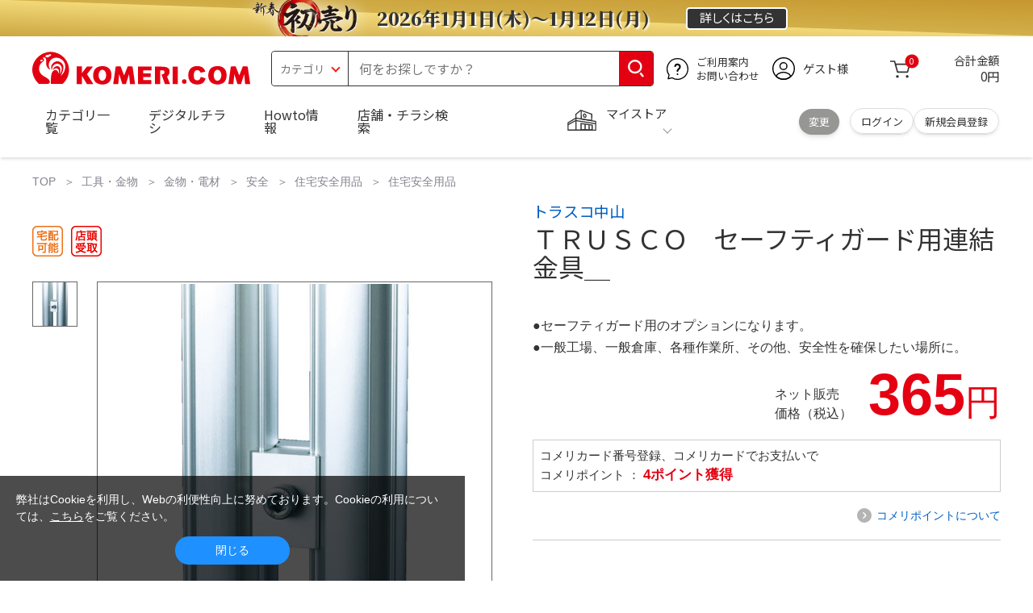

--- FILE ---
content_type: text/html; charset=utf-8
request_url: https://www.komeri.com/shop/g/g2224886/
body_size: 24629
content:
<!DOCTYPE html>
<html data-browse-mode="P" lang="ja" xml="ja" xmlns:og="http://ogp.me/ns#" xmlns:fb="http://ogp.me/ns/fb#" xmlns:mixi="http://mixi-platform.com/ns#">
<head>
<script async src="https://s.yimg.jp/images/listing/tool/cv/ytag.js"></script>
<script>
	window.yjDataLayer = window.yjDataLayer || [];
	function ytag() { yjDataLayer.push(arguments); }
	ytag({"type":"ycl_cookie", "config":{"ycl_use_non_cookie_storage":true}});
</script>

<meta charset="UTF-8">
<title>ＴＲＵＳＣＯ　セーフティガード用連結金具＿ の通販 | ホームセンター コメリドットコム</title>
<link rel="canonical" href="https://www.komeri.com/shop/g/g2224886/">


<meta name="description" content="&lt;br&gt;●セーフティガード用のオプションになります。&lt;br&gt;●一般工場、一般倉庫、各種作業所、その他、安全性を確保したい場所に。">
<meta name="keywords" content="ＴＲＵＳＣＯ　セーフティガード用連結金具＿,価格,通販">

<meta name="wwwroot" content="" />
<meta name="rooturl" content="https://www.komeri.com" />
<meta name="shoproot" content="/shop" />
<script src="//assets.adobedtm.com/c55db6e40006/5604f83b3ab2/launch-4b2f380c612a.min.js" async></script>


<!-- Google Tag Manager -->
<script>(function(w,d,s,l,i){w[l]=w[l]||[];w[l].push({'gtm.start':
new Date().getTime(),event:'gtm.js'});var f=d.getElementsByTagName(s)[0],
j=d.createElement(s),dl=l!='dataLayer'?'&l='+l:'';j.async=true;j.src=
'https://www.googletagmanager.com/gtm.js?id='+i+dl;f.parentNode.insertBefore(j,f);
})(window,document,'script','dataLayer','GTM-WW7TZTK');</script>
<!-- End Google Tag Manager -->








	
		<link rel="stylesheet" type="text/css" href="https://ajax.googleapis.com/ajax/libs/jqueryui/1.13.1/themes/ui-lightness/jquery-ui.min.css">
<link rel="stylesheet" type="text/css" href="https://maxcdn.bootstrapcdn.com/font-awesome/4.7.0/css/font-awesome.min.css">
<link rel="stylesheet" type="text/css" href="/css/sys/block_order.css">
<link rel="stylesheet" href="/css/usr/sb_block.css" media="screen and (max-width:767px)">
<link rel="stylesheet" href="/css/usr/block.css" media="screen and (min-width:768px)">  
<script src="https://ajax.googleapis.com/ajax/libs/jquery/3.5.1/jquery.min.js"></script>
<script src="https://ajax.googleapis.com/ajax/libs/jqueryui/1.13.1/jquery-ui.min.js"></script>
<script src="/lib/jquery.ui.touch-punch.min.js"></script>
<script src="/lib/jquery.cookie.js"></script>
<script src="/lib/jquery.balloon.js"></script>
<script src="/lib/goods/jquery.tile.min.js"></script>
<script src="/lib/modernizr-custom.js"></script>
<script src="/lib/lazysizes.min.js"></script>
<script src="/js/sys/tmpl.js"></script>
<script src="/js/sys/msg.js"></script>
<script src="/js/sys/sys.js"></script>
<script src="/js/sys/common.js"></script>
<script src="/js/sys/search_suggest.js?ver=20240522"></script>
<script src="/js/sys/ui.js" defer></script>
<script src="/js/sys/store_search.js"></script>
<script src="/js/usr/user.js"></script>
<script src="/js/app/disp.js"></script>
<script src="/js/sys/recommend.js"></script>
<meta http-equiv="X-UA-Compatible" content="IE=edge">
<meta name="viewport" content="width=device-width">
<meta name="format-detection" content="telephone=no">
<link rel="preconnect" href="https://fonts.googleapis.com">
<link rel="preconnect" href="https://fonts.gstatic.com" crossorigin>
<link href="https://fonts.googleapis.com/css2?family=Noto+Sans+JP:wght@400;700&display=swap" rel="stylesheet"> 
<link rel="stylesheet" href="/css/bita_css/base.css?v=2025042401">
<link rel="stylesheet" href="/css/bita_css/jquery-ui.css"> 
<link rel="stylesheet" href="/css/bita_css/sliderrange.css"> 
<link rel="stylesheet" href="/css/bita_css/slick-theme.css">
<link rel="stylesheet" href="/css/bita_css/slick.css">
<link rel="stylesheet" href="/css/bita_css/sp_module.css?v=20250421" media="screen and (max-width:767px),print">
<link rel="stylesheet" href="/css/bita_css/template_b2.css?v=20250421">

<link rel="stylesheet" href="/css/sys/user.css?v=2024062702">
<link rel="stylesheet" href="/css/usr/user.css">

<script src="/js/slick.min.js" defer></script>
<script src="/js/drawerCategory.js" defer></script>
<script src="/js/common_b.js" defer></script>

<link rel="icon" href="/include_html/common/favicon/favicon.ico" sizes="48x48">
<link rel="icon" href="/include_html/common/favicon/favicon.svg" type="image/svg+xml">
<link rel="apple-touch-icon" href="/include_html/common/favicon/apple-touch-icon.png">
<link rel="manifest" href="/include_html/common/favicon/manifest.json">
	


<script src="/js/usr/goods.js"></script>


<script src="/js/sys/goods_ajax_cart.js"></script>
<script src="/js/sys/zetaadd.js" defer></script>

<script src="/js/sys/goods_ajax_bookmark.js"></script>
<script src="/js/sys/goods_ajax_quickview.js"></script>

<meta property="og:title" content="ＴＲＵＳＣＯ　セーフティガード用連結金具＿の通販|ホームセンターコメリドットコム">
<meta property="og:description" content="&lt;br&gt;●セーフティガード用のオプションになります。&lt;br&gt;●一般工場、一般倉庫、各種作業所、その他、安全性を確保したい場所に。">
<meta property="og:site_name" content="国内店舗数No1のホームセンター「コメリ」の通販サイト。コメリドットコム">
<meta property="og:url" content="https://www.komeri.com/shop/g/g2224886/">
<meta property="og:image" content="https://www.komeri.com/images/goods/022/248/86/2224886.jpg">
<meta property="og:type" content="product">
<meta name="twitter:card" content="summary" />



<script type="text/javascript" src="//dynamic.criteo.com/js/ld/ld.js?a=62571" async="true"></script>

<script type="text/javascript">
    var dataLayer = dataLayer || [];
    dataLayer.push({
        'etm_criteo_loader_url': "https://static.criteo.net/js/ld/ld.js", 
        'etm_criteo_account': 62571, 
        'etm_var_criteo_script_goods_detail': true,
        'etm_var_criteo_type': "d",
        'etm_goods': "12976686"
    });
</script>

<script type="text/javascript">
    window.criteo_q = window.criteo_q || [];
    var deviceType = /iPad/.test(navigator.userAgent) ? "t" : /Mobile|iP(hone|od)|Android|BlackBerry|IEMobile|Silk/.test(navigator.userAgent) ? "m" : "d";
    window.criteo_q.push(
        { event: "setAccount", account: 62571 },
        { event: "setSiteType", type: deviceType},
        { event: "viewItem", item: "12976686" }
    );
</script>



</head>
<script type="text/javascript">
digitalData = {
  user: {
    info: {
      login: "false",
      memberID: "",
      myStore: "",
      memberType: "非ログイン",
      cardType: ""
    }
  }
,
  ecommerce: {
    event: {
      eventName: "prodView"
    },
    items: [{
            itemCategory:"住宅安全用品",
            itemName:"ＴＲＵＳＣＯ　セーフティガード用連結金具＿",
            JANcode:"4989999941708",
            itemCategory_lv1:"金物・電材",
            itemCategory_lv2:"安全",
            itemCategory_lv3:"住宅安全用品",
            itemCategory_lv4:"住宅安全用品",
            itemDept:"02",
            itemLine:"028",
            itemClass:"0281",
            itemSubClass:"05"
        }]
    }


};
</script>


<body class="page-goods" >
    <div class="wrapper">


<!-- Google Tag Manager (noscript) -->
<noscript><iframe src="https://www.googletagmanager.com/ns.html?id=GTM-WW7TZTK"
height="0" width="0" style="display:none;visibility:hidden"></iframe></noscript>
<!-- End Google Tag Manager (noscript) -->




<script type="text/javascript">(function e(){
	var e=document.createElement("script");
	e.type="text/javascript",
	e.async=true,
	e.src="https://komeri.search.zetacx.net/static/zd/zd_register_prd.js";
	var t=document.getElementsByTagName("script")[0];
	t.parentNode.insertBefore(e,t)})();
</script>
<script type="text/javascript">
 const zrUserId="";
</script>



	

	
	
	
			<div class="header-band  webfont">
<link rel="preconnect" href="https://fonts.googleapis.com">
<link rel="preconnect" href="https://fonts.gstatic.com" crossorigin>
<link href="https://fonts.googleapis.com/css2?family=Noto+Serif+JP:wght@200..900&display=swap" rel="stylesheet">
  <style>
.header-band {
background: linear-gradient(2deg, #cca741 0%, #f2d879 50%, #d1af49 51%, #c79730 100%);

    /*border-top: 2px solid #e40001;*/
    /*border-bottom: 2px solid #e40001;*/
    height: 45px;
    padding: .3em .5em;
    overflow: hidden;
    box-sizing: border-box;
    display: flex;
    flex-wrap: nowrap;
    justify-content: center;
    align-items: center;
    font-size: 25px;
    color: #fff;
	font-family: "Noto Serif JP", serif !important;
    font-variation-settings: "wght" 900;
    font-feature-settings: "palt";
	

}

.header-band--lead {
    font-variation-settings: "wght" 900;
    font-feature-settings: "palt";
    color: #333;
    display: flex;
    align-items: center;
      }

.header-band--lead img{
width: auto;
    height: auto;
    max-height: 45px;
    margin: 0 15px 0 0;
	filter: drop-shadow(0px 0px 10px #fff);
}
.header-band--lead img.svg-txt{
width: 100%;
    height: auto;
    max-width: 80%;
}
   .header-band--lead__jump {
    font-size: 0.6em;
    font-variation-settings: "wght" 600;
    color: #333;
    padding-right: 0.5em;
      }
.header-band--lead--fff {
    /* font-weight: 700; */
    font-variation-settings: "wght" 900;
    font-feature-settings: "palt";
    color: #272989;
    background: #fff;
    padding: 0.2em 0.5em;
    font-size: 0.7em;
    border-radius: 0.3em;
    margin-left: 2em;
}

.header-band--lead--link{
    color: #fff;
background:#333;
    border-radius: 0.3em;
    border: 2px solid #fff;
    padding: 0.25em 1em 0.35em;
    margin-left: 1em;
    font-size: 0.6em;
    font-variation-settings: "wght" 400;
    font-feature-settings: "palt";
    font-size: 0.6em;
}
/*.header-band--lead--link:hover{
color: #fff;
border: 2px solid #272989;
background:#969694;
font-variation-settings: "wght" 900;
transition-duration: 500ms;
}*/
.header-band--lead__trr {
    -webkit-transform: rotate(15deg);
    transform: rotate(15deg);
    display: inline-block
}

.header-band--lead__small {
    font-size: 14px;
    color: #fff;
    align-self: self-end;
    padding-bottom: 2px
}

@media screen and (min-width: 768px) {
	.header-band--lead-sp{display: none;}
	}

	@media screen and (max-width: 767px) {
.header-band--lead-sp{
    width:100%;
    max-width: 170px;
}
    .header-band {
			display: flex;
			/*grid-template-columns: 1fr auto;*/
			/*gap: .75rem;*/
			
			place-content: center;
			font-family: "Noto Serif JP", serif;
            padding: 0 0.5em;	
		}
		.header-band--lead img {
		width: auto;
        height: 100%;
        max-height:45px; 
        padding: 0 2vw 0 0;
        box-sizing: border-box;    
	    }
		.header-band--lead__small {
			font-size: 2vw;
			padding-bottom: 0;
			align-self: center
		}
		.header-band--lead-pc{
			display: none;
       }
	   .header-band--lead--link {
        font-size: 13px;
        padding: 0.25em 0.5em 0.35em;
        margin: 0;
        /* width: 7em; */
        text-align: center;
    }
}
</style>
    <p class="header-band--lead header-band--lead-pc">
        <img src="/include_html/top/images/header_hatuuri.png" alt="新春初売り" width="230" height="70">
       <span style="width: 16em;text-shadow: #fff 2px 2px 2px;font-size: 23px;font-weight: 900;">2026年1月1日(木)～1月12日(月)</span>
    </p>
  <p class="header-band--lead header-band--lead-sp">
      <img src="/include_html/top/images/header_hatuuri.png" alt="新春初売り" width="230" height="70"></p>
  <a href="/shop/e/e009001033001/" class="header-band--lead--link webfont"><span style="display:inline-block">詳しくは</span><span style="display:inline-block">こちら</span></a> </div>

			<header id="header" class="webfont">
	<div class="header-container webfont">
	  <div class="header-logo">
  <a href="javascript:history.back();" class="header-app--btn">
    <span></span>
    <span></span>
  </a>
		<div class="hamburger" id="js-hamburger">
		  <span class="hamburger__line hamburger__line--1"></span>
		  <span class="hamburger__line hamburger__line--2"></span>
		  <span class="hamburger__line hamburger__line--3"></span>
		</div>
		<div class="header-logo--img">
		  <a href="https://www.komeri.com/" title="ホームセンター通販コメリドットコム">
			<img src="/img/kcom_logo.svg" title="ホームセンター通販コメリドットコム" alt="ホームセンター通販コメリドットコム" width="270" height="41">
		  </a>
		</div>
	  </div>
	  	<div class="js-suggest header-search">
			<div class="suggest-wrapper">
				<form name="category" method="get" action="/shop/goods/search.aspx" id="search_form" class="header-search-form">
					<input type="hidden" name="search" value="x" />
                   <div class="header-search-container">
					<span class="header-search--s-select">
						<select name="category" id="header-select">
<option value="" selected>カテゴリ</option>
<option class="header-select--heading" value="21">工具</option>
<option value="2101"> 電動工具</option>
<option value="2102"> 電動機械</option>
<option value="2103"> 先端パーツ</option>
<option value="2104"> 作業工具</option>
<option value="2105"> 大工道具</option>
<option value="2109"> 左官道具</option>
<option value="2110"> 工具収納</option>
<option value="2111"> 保安</option>
<option value="2112"> 荷役</option>
<option value="2107"> 計測</option>
<option value="2108"> 研磨・ケミカル</option>
<option class="header-select--heading" value="22">金物・電材</option>
<option value="2203"> 釘・ビス</option>
<option value="2204"> ネジボルト</option>
<option value="2205"> 建具金物</option>
<option value="2206"> 針金・チェーン</option>
<option value="2207"> 補強金具</option>
<option value="2209"> キャスター</option>
<option value="2221"> DIY素材</option>
<option value="2222"> 安全</option>
<option value="2223"> エアコンパーツ</option>
<option value="2224"> 電線</option>
<option value="2225"> 配線部材</option>
<option value="2226"> 配線結束</option>
<option value="2227"> 電設資材</option>
<option value="2228"> 配線パーツ</option>
<option value="2229"> 換気扇</option>
<option class="header-select--heading" value="23">建材・木材・配管材</option>
<option value="2306"> 配管材</option>
<option value="2307"> 水栓</option>
<option value="2308"> 雨ドイ</option>
<option value="2309"> 安全・足場材</option>
<option value="2310"> 屋根・外壁材</option>
<option value="2311"> 構造鋼材</option>
<option value="2322"> ドア窓・建具</option>
<option value="2313"> フェンス・境界資材</option>
<option value="2323"> 換気・煙突</option>
<option value="2331"> 合板</option>
<option value="2332"> 製材</option>
<option value="2324"> 断熱・石膏</option>
<option value="2325"> 内装建材</option>
<option value="2326"> 建具・床材</option>
<option value="2327"> 養生用品</option>
<option value="2328"> ＤＩＹ木材</option>
<option value="2304"> セメント・砂・砂利</option>
<option value="2329"> ブロック</option>
<option value="2305"> 外構資材</option>
<option class="header-select--heading" value="46">塗料・補修剤</option>
<option value="4601"> 塗料</option>
<option value="4602"> 塗装具</option>
<option value="4603"> テープ</option>
<option value="4604"> 補修材</option>
<option value="4605"> コーキング材</option>
<option value="4606"> 接着剤</option>
<option value="4607"> 荷造・包装</option>
<option value="4608"> シート</option>
<option value="4609"> 断熱・結露用品他</option>
<option class="header-select--heading" value="24">エクステリア・住設機器</option>
<option value="2406"> エクステリア</option>
<option value="2401"> キッチン</option>
<option value="2402"> バス・洗面</option>
<option value="2403"> トイレ</option>
<option value="2404"> ガス・石油給湯器</option>
<option value="2405"> エネルギー・電気</option>
<option value="2407"> 内装・建具</option>
<option value="2408"> サッシ・外壁・屋根</option>
<option value="2412"> 表札・ポスト</option>
<option class="header-select--heading" value="27">農業資材・肥料・農薬</option>
<option value="2717"> 水稲資材</option>
<option value="2718"> 畑作果樹畜産資材</option>
<option value="2711"> 農機具</option>
<option value="2704"> 米保管・精米機</option>
<option value="2712"> ハウス資材</option>
<option value="2713"> 支柱（栽培）</option>
<option value="2715"> 防鳥防獣資材</option>
<option value="2719"> 収穫資材</option>
<option value="2714"> 出荷資材</option>
<option value="2720"> 昇降器具・運搬具</option>
<option value="2723"> 農業用農薬</option>
<option value="2724"> 家庭園芸農薬</option>
<option value="2721"> 農業用土</option>
<option value="2706"> 肥料</option>
<option value="2722"> 飼料</option>
<option class="header-select--heading" value="28">ガーデニング・植物</option>
<option value="2813"> ガーデンファニチャー</option>
<option value="2814"> 庭園資材</option>
<option value="2815"> 屋外床材</option>
<option value="2817"> ガーデン装飾</option>
<option value="2816"> 鉢・プランター</option>
<option value="2812"> 用土</option>
<option value="2818"> 育成園芸用品</option>
<option value="2807"> 土農具</option>
<option value="2808"> 刈払機</option>
<option value="2809"> 噴霧器</option>
<option value="2819"> 園芸機器</option>
<option value="2810"> 散水用品</option>
<option value="2811"> 雪かき用品</option>
<option value="2802"> 植物</option>
<option value="2820"> 種</option>
<option value="2821"> 造花</option>
<option class="header-select--heading" value="35">衣料・靴・作業手袋</option>
<option value="3501"> 作業衣料</option>
<option value="3507"> 実用衣料</option>
<option value="3508"> 防寒用品</option>
<option value="3502"> 作業手袋</option>
<option value="3509"> 雨合羽</option>
<option value="3503"> 作業小物</option>
<option value="3511"> 靴下</option>
<option value="3504"> 長靴</option>
<option value="3505"> ワークシューズ</option>
<option value="3506"> 一般靴、小物</option>
<option value="3512"> 傘</option>
<option class="header-select--heading" value="26">インテリア・家具・収納</option>
<option value="2601"> ホームデコ</option>
<option value="2602"> カーペット・室内敷物</option>
<option value="2616"> 屋内床材</option>
<option value="2603"> カーテン・ブラインド</option>
<option value="2604"> 座布団・クッション</option>
<option value="2605"> ベッド・寝具</option>
<option value="2617"> こたつ用品</option>
<option value="2613"> 衣類収納用品</option>
<option value="2618"> 多目的収納用品</option>
<option value="2619"> 空間収納</option>
<option value="2620"> リビング家具</option>
<option value="2621"> 玄関家具</option>
<option value="2626"> キッチン・ダイニング家具</option>
<option value="2622"> 室内補助用品</option>
<option value="2628"> 神棚・神具</option>
<option value="2625"> スリッパ</option>
<option value="2614"> スーツケース・バック</option>
<option value="2624"> 掛・置時計</option>
<option value="2623"> 腕時計</option>
<option class="header-select--heading" value="33">家電・照明</option>
<option value="3325"> エアコン・空調機器</option>
<option value="3304"> 冷房用品</option>
<option value="3323"> 暖房用品</option>
<option value="3303"> その他暖房用品</option>
<option value="3320"> 家事家電</option>
<option value="3316"> 調理家電</option>
<option value="3315"> コンロ・ガス器具用品</option>
<option value="3318"> ＡＶ機器</option>
<option value="3317"> 理美容・健康</option>
<option value="3306"> 電線・延長コード</option>
<option value="3308"> アンテナパーツ</option>
<option value="3311"> 照明器具</option>
<option value="3313"> 電球・蛍光灯</option>
<option value="3314"> 乾電池</option>
<option value="3322"> ネットワーク機器</option>
<option value="3309"> 防犯・セキュリティ</option>
<option value="3321"> 防災</option>
<option value="3324"> カメラ</option>
<option value="34">レジャー・自転車・カー用品</option>
<option value="3401"> 洗車用品</option>
<option value="3421"> ワックスケミカル</option>
<option value="3403"> オイル・添加剤</option>
<option value="3404"> バッテリー・電装・バルブ</option>
<option value="3405"> 車内用品・車外用品</option>
<option value="3406"> 車内小物</option>
<option value="3422"> カーエレクトロ二クス</option>
<option value="3408"> 保安・補修</option>
<option value="3409"> タイヤ・タイヤ関連</option>
<option value="3410"> バイク用品</option>
<option value="3411"> キャンプ・アウトドア用品</option>
<option value="3412"> 海水浴用品</option>
<option value="3413"> スポーツ用品</option>
<option value="3414"> 健康トレーニング</option>
<option value="3415"> 釣具</option>
<option value="3416"> 自転車</option>
<option value="3418"> 自転車用品</option>
<option value="3419"> 玩具</option>
<option value="3420"> シーズン玩具</option>
<option class="header-select--heading" value="29">ペット用品</option>
<option value="2901"> 犬フード</option>
<option value="2910"> 犬用品</option>
<option value="2902"> 猫フード</option>
<option value="2911"> 猫用品</option>
<option value="2912"> 小動物</option>
<option value="2913"> 鳥・昆虫</option>
<option value="2914"> 魚・爬虫類フード</option>
<option value="2915"> 魚・爬虫類用品</option>
<option class="header-select--heading" value="30">家庭用品・日用品</option>
<option value="3001"> 掃除用具</option>
<option value="3002"> 掃除容器</option>
<option value="3003"> 洗濯用品</option>
<option value="3004"> バス用品</option>
<option value="3005"> タオル</option>
<option value="3006"> トイレ用品</option>
<option value="3019"> 収納用品・収納保護用品</option>
<option value="3010"> 住居洗剤</option>
<option value="3011"> 洗濯洗剤</option>
<option value="3012"> 台所用品</option>
<option value="3014"> 芳香剤・消臭剤</option>
<option value="3015"> 防虫剤・除湿剤</option>
<option value="3016"> 殺虫剤</option>
<option value="3013"> 紙</option>
<option value="3017"> カイロ</option>
<option value="3018"> ローソク・線香・仏具</option>
<option value="3008"> サンダル</option>
<option class="header-select--heading" value="31">キッチン用品</option>
<option value="3101"> 調理器具</option>
<option value="3102"> 調理用品</option>
<option value="3103"> 箸・食器</option>
<option value="3104"> 卓上・保存用品</option>
<option value="3105"> 流し用品</option>
<option value="3111"> ポット・行楽用品</option>
<option value="3108"> ポリ袋・キッチンガード</option>
<option value="3109"> 割箸・紙皿・紙コップ他消耗品</option>
<option value="3110"> テーブルクロス</option>
<option class="header-select--heading" value="32">ヘルス＆ビューティー</option>
<option value="3201"> シャンプー・石鹸・入浴剤</option>
<option value="3203"> オーラルケア用品</option>
<option value="3204"> 化粧品・化粧小物</option>
<option value="3214"> ヘルスケア</option>
<option value="3207"> ベビー用品</option>
<option value="3215"> 美粧用品</option>
<option value="3208"> 手芸・和洋裁</option>
<option value="3209"> シニアケア</option>
<option value="3216"> 介護用品</option>
<option value="3211"> 香水</option>
<option value="3212"> 郵便関係</option>
<option value="3217"> 老眼鏡・メガネ</option>
<option class="header-select--heading" value="37">文具・事務用品</option>
<option value="3701"> 事務用品</option>
<option value="3702"> ＯＡ用品</option>
<option value="3720"> パソコン用品</option>
<option value="3703"> 事務機器・店舗用品</option>
<option value="3704"> オフィス家具・収納</option>
<option value="3705"> ファイル</option>
<option value="3721"> ノート・伝票・封筒</option>
<option value="3722"> 慶弔・賞状用品</option>
<option value="3708"> 筆記・学童用品</option>
<option value="3723"> ルーペ・拡大鏡</option>
<option value="3717"> 喫煙具</option>
<option value="3719"> ＤＩＹ書籍</option>
<option class="header-select--heading" value="36">食品</option>
<option value="3601"> 菓子</option>
<option value="3602"> 飲料</option>
<option value="3603"> 米</option>
<option value="3604"> 加工食品</option>
<option value="3606"> 食品ギフト・その他ギフト</option>
<option value="3605"> 餅・正月用品</option>
<option class="header-select--heading" value="45">産直</option>
<option value="4506"> 野菜</option>
<option value="4501"> くだもの</option>
<option value="4502"> お米</option>
<option value="4503"> 加工品</option>
<option value="4504"> お菓子</option>
</select>
					</span>
					<span class="header-search--input">
					<input type="text" value="" maxlength="100" placeholder="何をお探しですか？" list="example" class="s-suggest js-suggest-search" name="keyword" data-suggest-submit="on" autocomplete="off">
					</span>
                   </div>
					<span class="header-search--input-btn">
					<input type="image" src="/img/head_icon_search.svg" alt="検索" name="goodsKeywordSearchButton">
					</span>
				</form>
			</div>
		</div>
		  <div class="header-contact">
		<a href="/shop/pg/1AvailableInfo/">
		  <img src="/img/head_icon_inquiry.svg" alt="ご利用案内とお問い合わせ" width="27" height="27">
		  <p class="pc-only">ご利用案内
			<br>お問い合わせ
		  </p>
		</a>
	  </div>
	  <div class="header-usr">
		<span class="header-usr--icon">
		  <a href="/shop/customer/menu.aspx">
			<img src="/img/header_usr.svg" alt="アカウント" width="28" height="28">
		  </a>
		</span>
		<span class="header-usr--name js-user-name">
          ゲスト様
		</span>
	  </div>
	  <div class="header-cart">
		<div class="header-cart--icon">
		  <a href="/shop/cart/cart.aspx" rel="nofollow">
			<img src="/img/head_icon_cart.svg" alt="カート" width="25" height="25">
			<span class="header-cart--bag js-cart-count">0</span>
		  </a>
		</div>
		<div class="header-cart--count">
		  <span class="header-cart--count-txt">合計金額</span>
		  <span class="header-cart--total-count price" id="js-price">0円</span>
		</div>
	  </div>
	  <div class="header-store js-mystore-area">
		<span class="header-store--icon">
		  <img src="/img/header_mystore.svg" alt="マイストア" width="36" height="26">
		</span>
		<p class="header-store--dt">
		  <span class="header-store--dt__head">マイストア</span>
		  <span class="header-store--dt-cont">
			<span class="header-store--dt-name js-mystore-area--name"></span>
			<span class="header-store--dt-time js-mystore-area--time"></span>
			<span class="header-store--dt-btn__change">
			<a class="js-mystore-area--change js-mystore-area--change" href="/shop/storeSearch/KeepCriteriaInput.aspx?&transition=top">変更</a>
			</span>
		  </span>
		</p>
 <p class="pc-only header-store--login">
        <span>
        <a href="/shop/customer/menu.aspx">
         ログイン
        </a>
        </span>
        <span>
        <a href="/shop/customer/entry.aspx" rel="nofollow">
        新規会員登録
        </a>
        </span>
        </p>
	  </div>
	  <nav class="header-nav">
		<ul class="header-nav--list">
		  <li class="sp-only header-nav--head">ようこそ
			<span>ゲスト様</span>
		  </li>
		  <li class="sp-only">
			<a href="/shop/customer/menu.aspx">ログイン</a>
		  </li>
		  <li class="drawerCategory pc-only">
			<a href="/shop/category/categorylist.aspx">カテゴリ一覧</a>
		  </li>
		  <li class="sp-only">
			<a href="/shop/category/categorylist.aspx">カテゴリ一覧</a>
		  </li>
		  <li>
			<a href="/shop/pg/1005024240/">デジタルチラシ</a>
		  </li>
		  <li>
			<a href="/shop/pg/1howto/">Howto情報</a>
		  </li>
		  <li>
			<a href="/shop/storeSearch/CriteriaInput.aspx">店舗・チラシ検索</a>
		  </li>
 <li class="sp-only">
			<a href="https://toyu.komeri.com/toyu/top/CSfTop.jsp?251023">灯油宅配</a>
		  </li>
<li class="sp-only"><a href="https://www.komeri.com/reserve/tool/">電動工具・機械レンタル</a></li>
		</ul>
		<div class="menu-category-list">
<!--drawerCategory外部化-->
<script>
jQuery(".drawerCategory").hover(function(){
if(jQuery(this).attr("active")!="true"){
jQuery(this).attr("active","true");
  if(jQuery(".menu-category-list ul").length == 0){
jQuery.get("/include_html/top/bpr2020/header/drawerCategory.html?2406211601")
.done(function(data){
jQuery(".menu-category-list").append(data);
});
  }};
});
</script>
<!---->
		</div>
	  </nav>
	  <div class="header-search--s-close"><span class="s-suggest--close-btn">キャンセル</span></div>
	  <div class="suggest-container">
		<div class="js-suggest disp-sp"></div>
	  </div>

	  <div class="header-store-map">
		<div class="header-store-map-container">
			<div class="header-store-map--detail">
				<dl>
					<dt>営業時間:</dt><dd class="js-mystore-area--time"></dd>
					<dt><span class="js-mystore-area--title"></span></dt><dd class="js-mystore-area--note"></dd>
				</dl>
				<a href="/shop/storeSearch/KeepCriteriaInput.aspx?&transition=top" class="js-mystore-area--detail flatbtn default-btn fs-small webfont">詳細を見る</a>
			</div>
			<div class="header-store-map--img">
				<img class="js-mystore-area--map" src="" alt="店地図情報" width="300" height="180">
				<img src="/img/storemap/osm_copr_hs.png" alt="コピーライト" width="147" height="15" class="header-store-map--img-copy">
			</div>
		</div>
	  </div>

	  <div class="black-bg" id="js-black-bg"></div>
	</div>
  </header>
	<div class="header-sp-store webfont js-mystore-area">
		<span class="header-sp-store--icon">
		<img src="/img/header_mystore.svg" alt="マイストア" width="36" height="26">
		</span>
		<span class="header-sp-store--dt__head">マイストア</span>
		<span class="header-sp-store--dt-name js-mystore-area--name"></span>
		<span class="header-sp-store--dt-time js-mystore-area--time"></span>
		<span class="header-sp-store--dt-btn__change">
			<a class="js-mystore-area--change" href="/shop/storeSearch/KeepCriteriaInput.aspx?&transition=top">変更</a>
		</span>
  	</div>
<script>
    jQuery(document).ready(function () {
        jQuery('#search_form').on('submit', function (event) {
            const form = jQuery(this);
            form.find('input[name="goodsKeywordSearchButton.x"], input[name="goodsKeywordSearchButton.y"]').remove();

            const action = form.attr('action');
            const params = form.serialize();
            window.location.href = action + '?' + params;

            event.preventDefault();
        });
    });
</script>

		
			
		
	
	


	


<link rel="stylesheet" type="text/css" href="/css/sys/goodsdetail.css"/>

<div class="global-main">
	
		
			<div class="breadcrumb">
				
	<ul class="breadcrumbs">
		

<li>
	<a href="https://www.komeri.com/">
		TOP
	</a>
</li>




<li>
	<a href="https://www.komeri.com/shop/pg/1ToolHardware/">工具・金物</a>
</li>





<li>
	<a href="https://www.komeri.com/shop/c/c22/">金物・電材</a>
</li>





<li>
	<a href="https://www.komeri.com/shop/c/c2222/">安全</a>
</li>





<li>
	<a href="https://www.komeri.com/shop/c/c222204/">住宅安全用品</a>
</li>





<li>
	<a href="https://www.komeri.com/shop/c/c22220401/">住宅安全用品</a>
</li>


	</ul>


			</div>
		
	

<script src="/js/sys/goods_ajax_storecart.js"></script>
<script src="/js/sys/goods_comparison.js"></script>
<section>

	<script src="/js/jquery.elevatezoom.js" defer="defer"></script>
	<script>
		function IsNumeric(strString) {
			var strValidChars = "0123456789";
			var strChar;
			var blnResult = true;

			for (i = 0; i < strString.length && blnResult == true; i++) {
			strChar = strString.charAt(i);
			if (strValidChars.indexOf(strChar) == -1) {
			blnResult = false;
			}
			}

			return blnResult;
		}

		function ieVersionchecker(){
			var result  = false;
			var agent   = window.navigator.userAgent.toLowerCase();
			var version = window.navigator.appVersion.toLowerCase();
			if(agent.indexOf("msie") > -1){
				if (version.indexOf("msie 6.") > -1){
					result = true;
				}else if (version.indexOf("msie 7.") > -1){
					result = true;
				}else if (version.indexOf("msie 8.") > -1){
					result = true;
				}
			}
			return result;
		}

		
		(function(jQuery){
			jQuery(document).ready(function(){
			if (jQuery("#goodsImg").attr('src') != '/img/goods/noimage_l.gif') {
				jQuery("#goodsImg").elevateZoom({
					zoomWindowOffetx: 14,
					zoomWindowWidth: 550,
					zoomWindowHeight: 550,
					cursor: "pointer",
					borderColour: "#ccc",
					borderSize: 1,
					lensBorderSize: 0,
					lensColour: "#8CD2F5"
				});
				jQuery("#example_video_1").hide();
			}
			jQuery(".sub-frame img").click(function (event) {
				event.preventDefault();
				jQuery(".goodsImg").attr(
				"src",
				jQuery(this).attr("data-image")
				);
			});
			jQuery(".sub-frame img").hover(function () {
				if (
					jQuery(this).closest(".product-thumbs__360images").length >0) {
					return;
			}
			var newImage =
			jQuery(this).attr("data-image") ||
				jQuery(".mainImg img").attr("src");
				jQuery("#goodsImg").attr("src", newImage);
				var ez = jQuery("#goodsImg").data("elevateZoom");
				if (jQuery(this).hasClass("videothum")) {
				ez.swaptheimage(jQuery(".mainImg img").attr("src"), "");
					jQuery("#example_video_1").show();
					jQuery("#goodsImg").hide();
				} else {
					ez.swaptheimage(jQuery(".mainImg img").attr('src'), jQuery(this).attr('data-image')); 
					jQuery("#example_video_1").hide();
					jQuery("#goodsImg").show();
				}
			});    
			if(jQuery("#goodsImg").attr('src') == '/img/goods/noimage_l.gif'){
				jQuery('#goodsImg').hide();
				jQuery('#example_video_1').show();
				if (ieVersionchecker()) {
					jQuery('#videoMsg').show();
				}
			}
			if(ieVersionchecker()){
				jQuery('#videoMsg').html("ご利用のブラウザは商品紹介動画非対応です。</br>他のブラウザでご覧ください。");
			}

				
				jQuery(".quantity-btn.decrement").click(function(){
					if (IsNumeric(jQuery("#goodsCntInp").val())) {
						var goodsCnt = Number(jQuery("#goodsCntInp").val());
						if (1 < goodsCnt) {
							jQuery("#goodsCntInp").val(goodsCnt - 1);
							chkMyStoreCnt();
						}
					}
				});

				jQuery(".quantity-btn.increment").click(function(){
					if (IsNumeric(jQuery("#goodsCntInp").val())) {
						var nextCnt = Number(jQuery("#goodsCntInp").val()) + 1;
						if (nextCnt <= 99999) {
							jQuery("#goodsCntInp").val(nextCnt);
							chkMyStoreCnt();
						}
					}
				});

				jQuery("input[name='qty']").blur(function() {
					if (IsNumeric(jQuery(this).val())) {
						chkMyStoreCnt();
					}
				});

				jQuery(".js-animation-select-wrnt").click(function() {
					jQuery(".js-animation-select-wrnt").removeClass("selected");
					jQuery(this).addClass("selected");
				});

				chkMyStoreCnt();

				function chkMyStoreCnt() {
					var stockCnt = jQuery(".store-sel .stock .stockCnt").data("mystore-stock-cnt");
					if (typeof stockCnt !== 'undefined') {
						if (Number(jQuery("input[name='qty']").val()) > stockCnt) {
							jQuery(".delivery-date-info .keep-delv-plan").hide();
							jQuery(".delivery-date-info .store-delv-plan").show();
							jQuery(".store-receive .unit-box").show();
							jQuery(".store-receive .store-delv-stock").show();
							if (jQuery(".store-receive .cart-btn .btn-no-stock").length > 0) {
								jQuery(".store-receive .cart-btn .btn-in-stock").hide();
								jQuery(".store-receive .cart-btn .btn-no-stock").show();
							}
						} else {
							jQuery(".delivery-date-info .store-delv-plan").hide();
							jQuery(".delivery-date-info .keep-delv-plan").show();
							jQuery(".store-receive .unit-box").hide();
							jQuery(".store-receive .store-delv-stock").hide();
							if (jQuery(".store-receive .cart-btn .btn-no-stock").length > 0) {
								jQuery(".store-receive .cart-btn .btn-in-stock").show();
								jQuery(".store-receive .cart-btn .btn-no-stock").hide();
							}
						}
					} else {
						jQuery(".delivery-date-info .keep-delv-plan").hide();
						jQuery(".delivery-date-info .store-delv-plan").show();
						jQuery(".store-receive .unit-box").show();
						jQuery(".store-receive .store-delv-stock").show();
						if (jQuery(".store-receive .cart-btn .btn-no-stock").length > 0) {
							jQuery(".store-receive .cart-btn .btn-in-stock").hide();
							jQuery(".store-receive .cart-btn .btn-no-stock").show();
						}
					}
				}
			});
		})(jQuery);

		function checkEnterKey(e){
			if (!e) {
			var e = window.event;
			}
			if (e.keyCode == 13) {

			return false;
			}
		}

    function memberLoginDlg(){
        var e = document.getElementById("cart-extendedwarranty-modal");
        e.style.display = "block";
    }
    function closememberLoginDlg(){
        var e = document.getElementById("cart-extendedwarranty-modal");
        e.style.display = "none";
    }
	</script> 

<div class="block-goods-detail--promotion-freespace pc-only" id="html1"></div>
<div class="block-goods-detail--promotion-freespace sp-only" id="html4"></div>
	<div class="goods-main">
		<input type="hidden" value="" id="hidden_variation_group">
		<input type="hidden" value="0" id="variation_design_type">
		<input type="hidden" value="2224886" id="hidden_goods">
		<input type="hidden" value="ＴＲＵＳＣＯ　セーフティガード用連結金具＿" id="hidden_goods_name">
		<input type="hidden" value="61bb42ca64b905969feeceb8e7b6fafd82cd9d4e7c2756393aa32df101a08c38" id="js_crsirefo_hidden">
		<input type="hidden" value="true" id="js_zeta_use">
		<input type="hidden" value="2224886" id="js_goods">
		<input type="hidden" value="365" id="js_goods_price">

	
		<div class="img--wrap">

			
			

			
				<div class="icon-set">
					<ul>
						
						
						
						
						
						
						
						
						
						<li><a href="/shop/pg/1005024164" target="_blank"><img src="/img/icon/i_delivery.png" alt="宅配可能"></a></li>
						
						<li><a href="/shop/pg/1005024164" target="_blank"><img src="/img/icon/i_store_recieve.png" alt="店頭受取"></a></li>
					</ul>
				</div>
			
			<div class="gallery_thumbs">
				<div class="goods-img">
					<div class="main pc-only">
						<div class="inner">
							<div class="pc-img">
								<img onerror="alterImage(this, '/img/product/noimage_l.gif')" src="/images/goods/022/248/86/2224886.jpg" alt="ＴＲＵＳＣＯ　セーフティガード用連結金具＿" id="goodsImg" />

								
							</div>
							<div class="favMsg">
								<div class="msg"></div>
							</div>
						</div>
					</div>
					<div class="sp-img sp-only read">
						<script src="/js/jquery.mobile-events.js"></script>
						<script src="/js/lightslider.js"></script>
						<script src="/js/ItemLightbox-setup.js" defer="defer"></script>
						<script>
							document.addEventListener(
							"play",
							function (event) {
								let videos = document.querySelectorAll(
									".lg-video video, .imageGallery video"
									);
								videos.forEach((video) => {
									if (video !== event.target) {
									video.pause();
									}
								});
							},
							true
							);
						</script>
						<div class="PictBox_light">
							<div class="item">
								<ul class="imageGallery">
									
									<li data-thumb="/images/goods/022/248/86/2224886.jpg" data-src="/images/goods/022/248/86/2224886.jpg" class="read lslide" id="media-count-pic">
										<div class="inner">
											<img onerror="alterImage(this, '/img/product/noimage_l.gif')" src="/images/goods/022/248/86/2224886.jpg" alt="ＴＲＵＳＣＯ　セーフティガード用連結金具＿">
										</div>
									</li>
									
									
								</ul>
							</div>
						</div>
						<div class="product-mobile-pagenation">
							<span class="product-mobile-pagenation__current" id='count_index'></span>
							<span class="product-mobile-pagenation__notice">/</span>
							
							<span class="product-mobile-pagenation__total">1</span>
							
						</div>
						<div class="favMsg">
							<div class="msg"></div>
						</div>
					</div>
					<script>
						jQuery(function(){
							jQuery(".sp-img").removeClass("read");
						});
					</script>
					<div class="sub-frame pc-only">
						
							<div class="thumb js-main-img-cnt">
								<div class="inner">
									<img onerror="this.closest('.thumb').style.display='none';" src="/images/goods/022/248/86/2224886.jpg" class="thumMainImg" data-image="/images/goods/022/248/86/2224886.jpg" alt="">
								</div>
							</div>
						
						
						
						
						
					</div>
				</div>
				
				
				
				<div class="details-area pc-only">
					<div class="share">
						<div class="share-btn js-item-wrapper">
							<ul class="share-btn--list">
								<li>
									<div class="pane-goods favorite">
										
                                        <a class="js-animation-bookmark js-favicon js-block-goods-favorite" data-regtp="1" data-goods="2224886" data-goods-price="365" href="https://www.komeri.com/shop/customer/bookmark.aspx?goods=2224886&crsirefo_hidden=61bb42ca64b905969feeceb8e7b6fafd82cd9d4e7c2756393aa32df101a08c38" onclick="_satellite.track('addFavorite', {itemCategory: '住宅安全用品', itemName:'ＴＲＵＳＣＯ　セーフティガード用連結金具＿', JANcode:'4989999941708'});">
											<img src="/img/product/fav_dtl_icon.png" class="dtl" alt="欲しいものリストに追加">
											<span class="favorite--word">欲しいものリストに追加</span>
                                        </a>
										
									</div>

								</li>
								<li class="sns-button" data-snstype="twitter">
									<a href="#" target="_blank">
										<img src="/img/product/twitter-s.svg" alt="ツイッター">
									</a>
								</li>
								<li class="sns-button" data-snstype="facebook">
									<a href="#" target="_blank">
										<img src="/img/product/facebook-s.svg" alt="フェイスブック">
									</a>
								</li>
								<li class="sns-button" data-snstype="line">
									<a href="#" target="_blank">
										<img src="/img/product/line-s.svg" alt="LINE">
									</a>
								</li>
								<li class="sns-button" data-snstype="mail">
									<a href="#">
										<img src="/img/product/mail-s.svg" alt="メール">
									</a>
								</li>
							</ul>
							<p class="favorite--msg js-favMsg">欲しいものリストに追加されました</p>
							<script src="/js/sys/sns.js" defer></script>
						</div>
					</div>
				</div> 

				<div class="details-area-sp sp-only">
					
					<div class="share">
						<div class="share-btn js-item-wrapper">
							<ul class="share-btn--list">
								<li>
									<div class="pane-goods favorite">
										
                                        <a class="js-animation-bookmark js-favicon js-block-goods-favorite" data-regtp="1" data-goods="2224886" data-goods-price="365" href="https://www.komeri.com/shop/customer/bookmark.aspx?goods=2224886&crsirefo_hidden=61bb42ca64b905969feeceb8e7b6fafd82cd9d4e7c2756393aa32df101a08c38" onclick="_satellite.track('addFavorite', {itemCategory: '住宅安全用品', itemName:'ＴＲＵＳＣＯ　セーフティガード用連結金具＿', JANcode:'4989999941708'});">
											<img src="/img/product/fav_dtl_icon.png" class="dtl" alt="欲しいものリストに追加">
                                        </a>
										
									</div>
								</li>
								<li>
									<div class="favorite">
										<a href="javascript:void(0)" onclick="navshare()" id="sharebtn">
											<img src="/img/product/share_dtl_icon.png" class="dtl" alt="シェア">
											<span>シェア</span>
										</a>
									</div>
								</li>
							</ul>
							<p class="favorite--msg js-favMsg">欲しいものリストに追加されました</p>
							<script>
								function navshare() {
									try {
										if (navigator.share) {
											navigator.share({
											title: document.title,
											url: location.href,
											})
										} else {
											alert('お使いのブラウザでは共有機能が使用できません。');
										}
									} catch (e) {
										alert('共有機能の表示に失敗しました。');
									}
								}
							</script>
						</div>
					</div>
				</div> 
				
			</div>
		</div>
	
	<script src="/js/360image.js" defer=""></script>
	<script src="/js/images-module.js" defer=""></script>
		<div class="article-wrap">
			<form name="frm" method="GET" action="/shop/cart/cart.aspx">
				<h1 class="heading--top webfont" id="goodsname" data-goods-name="ＴＲＵＳＣＯ　セーフティガード用連結金具＿">
					
					<span><a href="/shop/c/c222204/?maker=4989999">トラスコ中山</a></span>
					
					ＴＲＵＳＣＯ　セーフティガード用連結金具＿
				</h1>

			
				<p class="p-description"><br>●セーフティガード用のオプションになります。<br>●一般工場、一般倉庫、各種作業所、その他、安全性を確保したい場所に。</p>
			
				<div class="block-goods-name" id="spec_goods_comment"></div>
				
			
			

				
				<div class="price--inner">
			
					
					
					
							<div class="price--tax">
								<p class="tax">ネット販売<br>価格（税込）</p>
								<p class="price--area2"><span class="amt"> 365</span><span class="en">円</span></p>
							</div>
					
				</div>
				<div id="sale--txt">
					
					
					
					
					
				</div>

				
				<div class="card--point">
					<div class="p-product__web-content">
						
						
								<p>コメリカード番号登録、コメリカードでお支払いで<br>コメリポイント ： <span>4ポイント獲得</span></p>
							
						
						
					</div>
				</div>
				

				
					<p class="oguchi--btn"><a href="/shop/pg/1SiteUse#info19" class="product-textlink">コメリポイントについて</a></p>
				
				
					<div class="quantity">
						<label for="buybox__quantity__input">購入個数</label>
						<div class="quantity-btn decrement"><img src="/img/product/icon_minus.svg" alt="購入個数を減らす"></div>
						<div class="goods-cnt">
							<input type="tel" name="qty" id="goodsCntInp" class="goods-cnt" value=1 maxlength="5" onkeypress="return checkEnterKey(event);">
						</div>
						<div class="quantity-btn increment"><img src="/img/product/icon_plus.svg" alt="購入個数を増やす"></div>
					</div>
				

			

				

				
			</form>
		</div>
	</div>
</section>





	<div class="product__size">
		<ul>
		
		</ul>
	</div>





	<div class="product__size">
		<ul>
		
		</ul>
	</div>




<div id="receive">
	
<script type="text/javascript">
	var goods_crsirefo_jscart = "14bb7670c4efacc7d0176e1df432b2789cb580c35a92f0ed627495375c84b13c";
</script>

<div class="delivery-receive">
	<h3 class="webfont">
		<span class="rv-icon">
			<img src="/img/product/icon_mystore2.png" alt="お店で受け取る">
		</span>
		<span class="rv-txt">
			お店で受け取る<br class="sp-only">（送料無料）
		</span>
	</h3>
	<div class="receive-box store-receive">
		
		<div class="bottom-pos">
			<div class="my-store--zaiko">
				<p class="receive--heading webfont">受け取り店舗：</p>
				
				
			</div>

				
				
				
				
				
				
				<a href="/shop/storeSearch/KeepCriteriaInput.aspx?transition=layaway&goods=2224886">
					<p class="rv-store">
						<input type="hidden" id="store_cd" value="">
						<span class="store-sel keepStore" id="keepStoreInfo">
							<span>お店を選ぶ</span>
						</span>
					</p>
				</a>

				

			
			

			
			<div class="store-lct">
				
					
					
				
			</div>

			<p class="store-choice--btn__ma"><a href="#" class="flatbtn default-btn fs-medium webfont" onclick="javascript: return DispStoreCartDialog();">近くの店舗を確認する</a></p>
			
					
					<p class="receive--heading webfont">納期目安：</p>
					
			
			<div class="delivery-date-info">
				
				
				<div class="store-delv-plan" >
					
					<p class="nouki mb5">店舗在庫不足の為、取り寄せ注文となります。</p>
					<p class="nouki">1月10日頃のお届け予定です。</p>
					
				</div>
				
			</div>
			
			<p class="store-choice--btn__ma"><a href="/shop/pg/1SiteUse#info07" class="flatbtn default-btn fs-medium arrow-r webfont">受け取り方法・送料について</a></p>
			<p class="cart-btn">
				
				
					
						
							<a href="/shop/cart/cart.aspx?goods=2224886&amp;crsirefo_hidden=89523512829e680dbec0c0ae592e4c828334b3af8d5f4d8c5a70a1e62cdc197d" class="flatbtn orangebtn fs-large webfont js-enhanced-ecommerce-add-cart-detail js-animation-add-storecart btn-in-stock js-cart-in-button" data-goods="2224886" data-goods-price="365" onclick="_satellite.track('addCart', {itemCategory: '住宅安全用品', itemName:'ＴＲＵＳＣＯ　セーフティガード用連結金具＿', JANcode:'4989999941708', cartType:'shop', itemDept:'02', itemLine:'028', itemClass:'0281',itemSubClass:'05'});">カートに入れる</a>
						
					
				
			</p>
			<div id="GoodsCntErrMsg" style="display:none" class="textCnter textSize05 textBold mgt10"></div>
		</div>
		<div id="storecartlist-modal" data-title="ＴＲＵＳＣＯ　セーフティガード用連結金具＿" style="display:none;">
			<div class="remodal-overlay">
				<div class="remodal-container">
					<div class="remodal-box remodal-store-box">
						<div class="remodal-header">
							<div class="remodal-box--product remodal-box--store__w">
								<span class="remodal-box--product-img ">
									<img onerror="alterImage(this, '/img/product/noimage_l.gif')" src="" alt="" width="60" height="60">
								</span>
								<p class="remodal-box--product-name">ＴＲＵＳＣＯ　セーフティガード用連結金具＿</p>
							</div>
							<div class="remodal-box--close js-modal-close modal-close">
								<span class="remodal-box--close__line1"></span>
								<span class="remodal-box--close__line2"></span>
							</div>
						</div>
						<div class="remodal-store--head">
							<span>店舗名</span>
							<span>住所</span>
							<span>営業時間	</span>
							<span>在庫数	</span>
							<span>選択店舗<br>
							からの距離</span>
							<span>購入個数</span>
						</div>
						<div class="remodal-store--cont">
							
								<span class="remodal-store--detail1">近くに在庫のある店舗はございません。</span>
							
						</div>
						
					</div>
				</div>
			</div>
		</div>
		
	</div>
</div>

	<div class="delivery-receive">
		<h3 class="webfont">
			<span class="rv-icon">
				<img src="/img/product/icon_truck3.png" alt="配送する">
			</span>
			<span class="rv-txt">
				配送する
			</span>
		</h3>
		<div class="receive-box">
			

		

		
			<script type="text/javascript">
				var goods_crsirefo_jscart = "14bb7670c4efacc7d0176e1df432b2789cb580c35a92f0ed627495375c84b13c";
			</script>
		

			<div class="nouki-h__center02">
				
					<p class="receive--heading webfont">納期目安：</p>
					<p class="nouki mb5">1月10日頃のお届け予定です。</p>
				
				
				<p class="nouki indent1em mb5">※在庫状況によりお時間をいただく場合がございます。</p>
				

				
				
				
				
						
				

				
			</div>
			
			<p class="store-choice--btn__ma"><a href="/shop/pg/1SiteUse#info07" class="flatbtn default-btn fs-medium arrow-r webfont">受け取り方法・送料について</a></p>

				
				<p class="cart-btn">
					
						<a href="/shop/cart/cart.aspx?goods=2224886&amp;crsirefo_hidden=89523512829e680dbec0c0ae592e4c828334b3af8d5f4d8c5a70a1e62cdc197d"  class="flatbtn orangebtn fs-large webfont js-enhanced-ecommerce-add-cart-detail js-animation-add-cart js-cart-in-button" data-goods="2224886" data-goods-price="365" onclick="_satellite.track('addCart', {itemCategory: '住宅安全用品', itemName:'ＴＲＵＳＣＯ　セーフティガード用連結金具＿', JANcode:'4989999941708', cartType:'delivery', itemDept:'02', itemLine:'028', itemClass:'0281', itemSubClass:'05'});">カートに入れる</a>
						<input type="hidden" value="0" id="order_kind">
					
				</p>
				
			
			<div id="GoodsCntErrMsg" style="display:none" class="textCnter textSize05 textBold mgt10"></div>
		

		</div>
	</div>
	<div id="cart-modal" data-title="カートに追加しました。" style="visibility:hidden;">
	<div class="overlay"></div>	
	<div class="remodal-overlay">
		<div class="remodal-container">
			<div class="remodal-box">
				<div class="remodal-header">
					
						<span class="remodal-header--txt webfont">カートに追加しました</span>
						<span class="remodal-header--img">
							<img src="/img/head_icon_cart_r.svg" alt="カート" width="40" height="40">
						</span>
						<span class="remodal-header--btn">
							<a href="/shop/cart/cart.aspx" class="flatbtn orangebtn fs-medium webfont">カートを見る</a>
						</span>
					
				</div>
				<div class="remodal-box--inner">
					
					<div class="remodal-box--product">
						<span class="remodal-box--product-img">
							<img onerror="alterImage(this, '/img/product/noimage_l.gif')" src="/images/goods/022/248/86/2224886.jpg" alt="ＴＲＵＳＣＯ　セーフティガード用連結金具＿" width="60" height="60">
						</span>
						<p class="remodal-box--product-name">ＴＲＵＳＣＯ　セーフティガード用連結金具＿</p>
					</div>
					
					<ul class="remodal-box--btn-list">
						<li><a href="#"  name="btncancel" class="flatbtn default-btn fs-medium webfont js-modal-close">買い物を続ける</a></li>
						
						<li><a href="/shop/order/make_estimate.aspx" class="flatbtn orangebtn fs-medium webfont cart-modal-toorder">ご注文手続きへ</a></li>
						<li><a href="/shop/order/make_estimate.aspx?locker_flg=true" class="flatbtn orangebtn fs-medium webfont cart-modal-locker">ロッカーで受け取る</a></li>
						
					</ul>
					<p class="remodal-box--txt webfont ajax_salesrelated_modal_title" style="display:none;">この商品を買った人は<br class="sp-only">こんな商品も買っています</p>
				</div>
				
				<div class="recommend-area cart-recommend-area ajax_salesrelated_modal" style="display:none;">
				</div>
				
				<script>
					jQuery(document).ready(function(){
						ecblib.recommend.SalesRecommendModalLoad('2224886');
					});
				</script>
				
				
			</div>
		</div>
	</div>
</div>

	<div id="cart-error-modal" style="display:none;">
	<div class="overlay"></div>	
	<div class="remodal-overlay">
		<div class="remodal-container">
			<div class="remodal-box">
				<div class="modal-body cart-err-modal">
					<p id="cart-error-msg"></p>
				</div>
				<div class="dialog-content-bottom modal-header">
					<span class="js-modal-close modal-close-button">買い物を続ける</span>
				</div>
			</div>
		</div>
	</div>
</div>
</div>


<div class="pane-goods">
	<div class="fav-button-wrapper js-item-wrapper">
    <p class="favo-list">
    
        <a class="js-favbutton flatbtn default-btn fs-medium webfont js-animation-bookmark js-block-goods-favorite " data-goods="2224886" data-goods-price="365" data-regtp="1" href="https://www.komeri.com/shop/customer/bookmark.aspx?goods=2224886&crsirefo_hidden=61bb42ca64b905969feeceb8e7b6fafd82cd9d4e7c2756393aa32df101a08c38" onclick="_satellite.track('addFavorite', {itemCategory: '住宅安全用品', itemName:'ＴＲＵＳＣＯ　セーフティガード用連結金具＿', JANcode:'4989999941708'});">欲しいものリストに追加</a>
    
    </p>
    <p class="favorite--msg js-favMsg">欲しいものリストに追加されました</p>
</div>
	<div id="cancel-modal" data-title="お気に入りの解除" style="display:none;">
    <div class="modal-body">
        <p>お気に入りを解除しますか？</p>
    </div>
    <div class="modal-footer">
        <input type="button" name="btncancel" class="btn btn-secondary" value="キャンセル">
        <a class="btn btn-primary block-goods-favorite-cancel--btn js-animation-bookmark js-modal-close">OK</a>
        <div class="bookmarkmodal-option">
            <a class="btn btn-secondary" href="/shop/customer/bookmark_guest.aspx">お気に入り一覧へ</a>
        </div>
    </div>
</div>
</div>





<div id="spec-area">
	<h2 class="global-hdg2 webfont">ＴＲＵＳＣＯ　セーフティガード用連結金具＿の詳細情報</h2>
	<pre>【仕様】<br>●間口(mm)：21<br>●奥行(mm)：26<br>●高さ(mm)：28<br>●品名：連結金具<br>●組立式</pre>
	<pre>【材質／仕上】<br>●アルミ<br>【セット内容／付属品】<br>●六角穴付ボルトＭ6、専用ナットＭ6<br>【注意】<br>◆◆こちらの商品は注文後の返品・交換・キャンセルはお受けいたしかねます。あらかじめご了承ください。◆◆<br>オレンジブック発注コード1246007</pre>
	




	<p>
		単品重量・容量：１３６g
	</p>






	<p>
		商品コード：12976686
	</p>


	<p>
		JANコード：4989999941708
	</p>


	<p>
		管理コード：1246007
	</p>


	<p>
		決済方法：クレジットカード・プリペイドカード/お店で支払い/後払い(コンビニ・郵便局・銀行)/代金引換/銀行振込(前払)/郵便振替(前払)/お店で前払い/官公庁カード支払い・コーポレートカード支払い
	</p>



</div>

<div class="pc-only" id="html2"></div>
<div class="sp-only" id="html5"></div>


<div>
	
</div>

<p class="p-txtline-r">
	<a href="/shop/customer/c/c22220401/">同じカテゴリの 商品を探す</a>
</p>













<div id="js-itemhistory-wrapper" class="top-recommend AA_areaClick" data-currentgoods="">
</div>
<input type="hidden" id="js_leave_History" value="" />

<script>
	jQuery(document).ready(function(){
		ecblib.recommend.itemhistoryLoad();
	});
</script>



<section class="product-recommend recommend_rank AA_areaClick" style="display:none;"> 
	<h2 class="global-hdg2 webfont">住宅安全用品の売れ筋ランキング</h2>
	<div class="recommend-area recommend-area-ranking rank-content">
	</div>
	<p><a href="https://www.komeri.com/shop/c/c22220401" class="recommend-area-ranking--topbtn webfont" role="button">このカテゴリをもっと見る</a></p>
</section>

<section class="product-recommend ajax_historyrelated AA_areaClick" style="display:none;"> 
    <h2 class="global-hdg2 webfont">この商品を見た人はこんな商品も見ています</h2>
	<div class="recommend-area ajax_historyrelated-area">
	</div>
</section>

<section class="product-recommend recommend_storerank AA_areaClick" style="display:none;"> 
	<h2 class="global-hdg2 webfont">近くの売り場の商品</h2>
    <div class="recommend-area recommend-area-ranking js-storerank-content">
    </div>
</section>

<section class="product-recommend ajax_recommend AA_areaClick" style="display:none;"> 
	<h2 class="global-hdg2 webfont">あなたにオススメの商品</h2>
	<div class="recommend-area ajax_recommend-area">
    </div>
</section>









<div id="review_form-block">
<h2 id="review_form"class="global-hdg2 webfont">カスタマーレビュー</h2>
</div>





	<div class="block-goods-user-review--nothing">
		<p>登録されたレビューはありません。</p>
	</div>



	<p class="block-goods-user-review--need-login-message">レビューを投稿するには<a href="https://www.komeri.com/shop/customer/menu.aspx">ログイン</a>が必要です。</p>




	
		
	


	<input type="hidden" id="js_review_count" value="0" />
	<input type="hidden" id="js_shop_root" value="https://www.komeri.com/shop" />
	<input type="hidden" id="js_goods" value="2224886" />
	<input type="hidden" id="js_path_img" value="/img" />
	<input type="hidden" id="js_maxpage" value="0/5" />
	<input type="hidden" id="js_page" value="" />

	<form method="post" id="moderate_form" action="https://www.komeri.com/shop/userreview/moderate.aspx">
		<input type="hidden" name="goods" value="2224886" />
		<input type="hidden" name="titleid" value="" />
		<input type="hidden" name="msglayid" value="" />
		<input type="hidden" name="layid" value="" />
		<input type="hidden" name="user_review" value="" />
		<input type="hidden" name="moderate_value" value="" />
		<input type="hidden" name="upage" value="" />
		<input name="crsirefo_hidden" type="hidden" value="5e8b7f68b0a90dd60c7f459b2aea01f2ca039305d941753daeec62c1c71a2789">
	</form>

	<noscript><span class="noscript">Javascriptを有効にしてください。</span></noscript>
	<script src="/js/sys/userreview_view.js"></script>

	<div id="userreview_frame">
		
	</div>




<div id="review_form-block">
<div id="review_form" class="block-goods-user-review--form">
</div>
	
	<p class="mt30"><a href="/shop/userreview/write.aspx?goods=2224886" class="flatbtn default-btn arrow-r fs-medium  etcbtn mwbtn webfont review-btn" role="button">レビューを書く</a></p>
	
</div>




<div class="pc-only" id="html3"></div>

<link rel="stylesheet" type="text/css" href="/css/usr/lightbox.css">
<script src="/lib/goods/lightbox.js"></script>
<script src="/js/sys/goods_zoomjs.js"></script>





<script>
jQuery(document).ready(function(){
	ecblib.recommend.GoodsRankingLoad('001022022004001')
	ecblib.recommend.HistoryRecommendLoad('2224886');
	ecblib.recommend.GoodsStoreRankingLoad('2224886');
	ecblib.recommend.RecommendLoad();
});
</script>

<script type="application/ld+json">
{
   "@context":"https://schema.org/",
   "@type":"Product",
   "name":"ＴＲＵＳＣＯ　セーフティガード用連結金具＿",
   "image": [
    "https://www.komeri.com/images/goods/022/248/86/2224886.jpg"
    
   ],
   "sku":"12976686",
   "gtin13":"4989999941708",
   "offers":{
      "@type":"Offer",
      "price":365,
      "priceCurrency":"JPY",
      "availability":"https://schema.org/InStock",
      "itemCondition":"https://schema.org/NewCondition"
   }
}

</script>
</div>
<dialog id="product-images-dialog" role="dialog" aria-labelledby="dialogTitle" aria-modal="true" tabindex="-1" class="js-product-images-dialog" >
        <div class="product-dialog-container">
          <ul class="product-dialog-tab" id="dialogTitle" role="tablist">
            <li class="product-dialog-tab__images-heading is-active" role="tab">画像</li>
            
            
          </ul>

          <form method="dialog">
	        <input type="hidden" value="2224886" id="hidden_dialog_goods">
            <button class="js-product-images-close-button" type="button" aria-label="モーダルを閉じる"></button>
            <div id="360-view-container" class="product-360images-container"></div>
            <div class="product-images-container">
              <div class="product-images-grid">
                <div class="product-images-main" aria-describedby="product-images-name">
                
                    <div class="product-images-box">
                      <img src="/images/goods/022/248/86/2224886.jpg"alt="" loading="lazy">
                    </div>
                
                
                </div>

                <div class="product-images-sidebar">
                  <h2 id="product-images-name">
                    ＴＲＵＳＣＯ　セーフティガード用連結金具＿
                  </h2>
                  
                  <div class="product-images-thumbnails" aria-describedby="product-images-name">
                    
                    <div class="product-images-thumbnail" data-index="0">
                         <img onerror="this.closest('.product-images-thumbnail').style.display='none';" src="/images/goods/022/248/86/2224886.jpg" width="54" height="54" loading="lazy" alt="" class="product-images-thumbnail--img">
                    </div>
                    
                    
                  </div>
                </div>
              </div>
            </div>
            <div class="product-video-container">
              <div class="product-video-grid">
                <div class="product-video-main">
                  
                </div>

                <div class="product-video-sidebar">
                  
                </div>
                <p class="product-video-main--caption">
                  ＴＲＵＳＣＯ　セーフティガード用連結金具＿
                </p>
              </div>
            </div>
          </form>
        </div>
      </dialog>



	
			
		<footer>
			
					<p id="footer_pagetop" class="block-page-top"><a href="#header"></a></p>
<div class="layout-footer webfont">
    <div class="footer__inner">

        <div class="layout-footer_sns--arrea">
            <ul class="footer-sns__list">
                <li><a href="https://twitter.com/KomeriOfficial" target="_blank"><img src="/include_html/top/images/sns_01.svg" alt="X" width="60" height="60">
                        <p class="icon-pc__title text-hide">X</p>
                    </a></li>
                <li><a href="https://www.instagram.com/komeri_jp/" target="_blank"><img class="sp" src="/img/sns_02.png" alt="Instagram" width="60" height="60">
                        <p class="icon-pc__title text-hide">Instagram</p>
                    </a></li>
                <li><a href="https://www.facebook.com/KomeriOfficial/" target="_blank"><img class="sp" src="/img/sns_03.svg" alt="Facebook" width="60" height="60">
                        <p class="icon-pc__title text-hide">Facebook</p>
                    </a></li>
                <li><a href="https://lin.ee/tTl4kVI" target="_blank"><img class="sp" src="/img/sns_05.svg" alt="LINE" width="60" height="60">
                        <p class="icon-pc__title icon-sp__title">ハード&amp;<br>グリーン</p>
                    </a></li>
                <li><a href="https://lin.ee/3amjlqT" target="_blank"><img class="sp" src="/img/sns_05.svg" alt="LINE" width="60" height="60">
                        <p class="icon-pc__title icon-sp__title">パワー</p>
                    </a></li>
                <li><a href="https://www.youtube.com/channel/UCaiHSqdVK99hoFO2Y7MTSQw" target="_blank"><img class="sp" src="/img/sns_04.svg" alt="YouTube" width="60" height="60">
                        <p class="icon-pc__title text-hide">YouTube</p>
                    </a></li>
            </ul>
        </div>

        <ul class="layout-footer_nav">
            <li><a href="/shop/pg/1005022001/"><span>お問い合わせ</span></a></li>
            <li><a href="/shop/pg/1AvailableInfo/"><span>ご利用ガイド</span></a></li>
            <li><a href="/shop/pg/1Sitemap/"><span>サイトマップ</span></a></li>
            <li><a href="/shop/pg/1AgreementInfo/"><span>ご利用規約</span></a></li>
            <li><a href="/shop/pg/1005024086/"><span>会社概要</span></a></li>
            <li><a href="/shop/storeSearch/CriteriaInput.aspx"><span>店舗案内</span></a></li>
            <li><a href="/shop/pg/1005024010/"><span>特定商取引法</span></a></li>
            <li><a href="https://www.komeri.com/information/privacy_policy.html"><span>プライバシーポリシー</span></a></li>
            <li><a href="/shop/pg/1recruit/"><span>採用情報</span></a></li>
        </ul>

        <div class="footer-menu">
            <h2 class="footer-menu__title">専門サイト</h2>
            <ul class="footer-menu__column">
            <li><a href="/shop/pg/1sancyoku/">コメリ産直</a></li>
                <li><a href="https://www.komeri.com/contents/reform/">コメリリフォーム</a></li>
                <li><a href="https://www.komeri.com/contents/renga/">レンガ.pro</a></li>
                <li><a href="/jukyuban/">住急番</a></li>
                <li><a href="/shop/e/e009001044001/">菜園&amp;ガーデン</a></li>
                <li><a href="https://toyu.komeri.com/toyu/top/CSfTop.jsp?251023">灯油宅配</a></li>
                <li><a href="https://www.komeri.bit.or.jp/hg/" target="_blank">コメリハード&amp;グリーン</a></li>
                <li><a href="https://www.komeri.bit.or.jp/pw/" target="_blank">コメリパワー</a></li>
                <li><a href="/shop/e/e009001036001/">プロ特集</a></li>
                <li><a href="https://www.komeri.com/reserve/tool/">電動工具・機械レンタルサービス</a></li>
            </ul>
        </div>

        <p class="footer_copyright">Copyright &copy; KOMERI Co.,Ltd. All rights reserved.</p>
    </div>
</div>
<script>
 jQuery(".sns-button").each(function(){
  if(jQuery(this).attr("data-snstype")=="twitter"){
    jQuery(this).find("img").attr("src","/include_html/top/bpr2020/header/img/twitter-s.svg");
    jQuery(this).find("img").attr("alt","X");
}
});
</script>
			
			
				
			

		</footer>
	

	<script src="/js/header_move_smooth.js"></script>

<script>
	zdView = {
	product : {
		user_id: "" ,
		site: "0",
		goods_no:"2224886"
	}
}
</script>
<div id="cookieBox">
	<div class="block-cookie-consent">
		<div class="block-cookie-consent--text">
			弊社はCookieを利用し、Webの利便性向上に努めております。Cookieの利用については、<a href="https://www.komeri.com/include_html/information/privacy_policy.html" target="_blank">こちら</a>をご覧ください。
		</div>
		<div id="consentButton" class="block-cookie-consent--btn">閉じる</div>
	</div>
</div>
<script src="/js/sys/cookie_policy.js" defer></script>

</div>
</body>
</html>


--- FILE ---
content_type: text/html; charset=utf-8
request_url: https://www.komeri.com/shop/goods/ajaxitemhistory.aspx?mode=html&referrer=cart&disp_no=
body_size: 807
content:

<div id="block_of_itemhistory" style="display:none;">
    <h2 class="global-hdg2 webfont">最近チェックした商品</h2>
    <div id="itemHistory" class="recommend-area">
        <input type="hidden" id="js_leave_History" value="0" />
        <ul class="recommend-frame slider multiple-items">
    <li class="buy-again">


<div class="thum js-enhanced-ecommerce-item">
	
	<a href="/shop/g/g2224886/" title="ＴＲＵＳＣＯ　セーフティガード用連結金具＿" class="js-enhanced-ecommerce-image">
		<img onerror="alterImage(this, '/img/product/noimage_l.gif')" alt="ＴＲＵＳＣＯ　セーフティガード用連結金具＿" src="/img/usr/lazyloading.png" data-src="/images/goods/022/248/86/2224886.jpg" class="lazyload">
	</a>
	
</div>
<div class="item-name-box">
	
	<a href="/shop/g/g2224886/" title="ＴＲＵＳＣＯ　セーフティガード用連結金具＿" data-category="住宅安全用品(22220401)" data-brand="" class="js-enhanced-ecommerce-goods-name"><strong>ＴＲＵＳＣＯ　セーフティガード用連結金具＿</strong></a>
	
</div>

<div class="price-cart-area">
	<div class="store-stock" >
		<span>マイストア在庫：</span>
		<span>0</span>
	</div>

	<div class="customer-review">
		
	</div>

	<div class="price-area webfont">
		
		<div class="head">税込</div>
		
		<div class="text-right">
		<del></del>
		
			<div class="value pr-red">
				
					<span class="amt">365</span><span class="en">円</span>
				
			</div>
		</div>
	</div>

</div>
</li>
</ul>
    </div>
</div>
<script src="/js/sys/goods_history.js"></script>


--- FILE ---
content_type: text/css
request_url: https://www.komeri.com/css/usr/block.css
body_size: 2275
content:
@charset "UTF-8";/* ----トップページ本文---- */.block-top-body--body {margin-top: 40px;width: 900px;height: 390px;}/* ----トップページ予備テンプレート2---- */.block-top-free2--header {font-size: 28px;text-align: center;border-top: #444 2px solid;padding: 19px 0 30px;}.block-top-free2--body {margin: 47px 0 50px;}.block-top-free2--items {width: 900px;height: auto;overflow: hidden;}.block-top-free2--items li {float: left;}.block-top-free2--items > li {width: 535px;height: auto;}.block-top-free2--items > li:first-child {width: 354px;height: auto;margin-right: 10px;}.block-top-free2--sub-items li {width: 172px;height: 172px;margin-left: 9px;margin-bottom: 9px;}.block-top-free2--sub-items li:nth-of-type(3n+1) {margin-left: 0;}/* ----ヘッダー---- */.block-header-logo {width: 300px;font-size: 0;}.block-headernav {width: 440px;}.block-headernav--item-list {display: flex;justify-content: space-around;align-items: center;}.block-headernav--item-list li {position: relative;display: inline-block;font-size: 11px;;text-align: center;}.block-headernav--item-list li i.fa {position: relative;display: block;font-size: 28px;margin-bottom: 10px;z-index: 1;}.block-headernav--item-list li a {display: block;}.block-headernav--item-list li a:hover {text-decoration: none;}.block-headernav--cart-count {display: none;position: absolute;width: 20px;height: 20px;line-height: 20px;font-size: 11px;background-color: #e61d50;color: #fff;border-radius: 10px;top: -5px;right: -2px;z-index: 2;}/* ----ヘッダー検索---- */.block-global-search {width: 460px;display: flex;justify-content: flex-end;align-items: center;}.block-global-search--keyword {width: 280px;}.block-global-search form {background-color: #eee;}input.block-global-search--keyword:hover,input.block-global-search--keyword {border: none;background-color: transparent;}button.block-global-search--submit {border: none;background-color: transparent;width: 33px;}.block-global-search--searchdetail {margin-left: 15px;}.block-global-search--search-detail-link {color: #6fb4c3;text-decoration: underline;}.block-global-search--search-detail-link:hover {text-decoration: none;}/* ----グローバルナビ---- */.block-globalnav--item-list {display: table;width: 100%;}.block-globalnav--item-list i {margin-right: 10px;}.block-globalnav--item-list > li {display: table-cell;width: 20%;font-size: 18px;line-height: 1;text-align: center;}.block-globalnav--item-list > li > a {position: relative;display: block;color: #fff;padding: 20px 0;}.block-globalnav--item-list > li > a {text-decoration: none;}.block-globalnav--item-list > li > a:hover {color: #6fb4c3;}.block-globalnav--item-list > li > a:before {content: "";display: block;position: absolute;width: 100%;height: 38px;border-left: 1px solid #666;top: 10px;left: 0;}.block-globalnav--item-list > li:last-child > a:before {border-right: 1px solid #666;}.block-globalnav--item-list > li > a .fa-chevron-down {position: absolute;font-size: 12px;right: 12px;}.block-globalnav--item-list > li > a.active {transition: color 0.2s linear 0;color: #6fb4c3;text-decoration: none;}.block-globalnav--item-list > li > a.active .fa-chevron-down {color: #fff;transform: rotate(180deg);}.block-globalnav-menu {position: absolute;background-color: #191919;opacity: 0.98;width: 100%;top: 58px;left: 0;padding: 30px 0 20px;text-align: left;z-index: 10;}.block-globalnav-menu * {color: #fff;}.block-globalnav-menu > div {width: 1200px;margin: auto;}.block-globalnav-menu .block-dynamic-category--body,.block-globalnav-menu .block-dynamic-genre--body {display: flex;align-items: center;}.block-globalnav-menu .block-dynamic-category--body li,.block-globalnav-menu .block-dynamic-genre--body li {width: 20%;font-size: 14px;margin-bottom: 20px;}.block-globalnav-menu .block-dynamic-category--body li a,.block-globalnav-menu .block-dynamic-genre--body li a {position: relative;padding-left: 20px;margin-bottom: 10px;}.block-globalnav-menu .block-dynamic-category--body li a:before,.block-globalnav-menu .block-dynamic-genre--body li a:before {content: "";display: block;width: 6px;height: 6px;position: absolute;top: 50%;left: 0;margin-top: -5px;border-top: 1px solid #fff;border-right: 1px solid #fff;transform: rotate(45deg);}.block-globalnav-menu .block-dynamic-category--body li a img,.block-globalnav-menu .block-dynamic-genre--body li a img {vertical-align: middle;width: 30px;margin-right: 10px;}.block-globalnav-menu--freespace * {font-size: 14px;}.block-globalnav-menu--freespace h3 {margin-top: 0;}.block-globalnav-menu--freespace p {font-size: 12px;margin: 10px 10px 10px 0;}.block-globalnav-menu--freespace ul {display: flex;align-items: center;}.block-globalnav-menu--freespace ul li img {vertical-align: middle;}/* ----フッター---- */footer .container {position: relative;}.block-footernav {margin-bottom: 20px;text-align: center;}.block-footernav li {padding: 0 1em;display: inline-block;}.block-footernav li a {color: #444;}/* ----ページトップに戻る---- */.block-page-top a {position: relative;display: block;width: 54px;height: 54px;background-color: #e00012;}.block-page-top a:after {content: "";display: block;position: absolute;width: 16px;height: 16px;border-right: 2px solid #fff;border-top: 2px solid #fff;transform: rotate(-45deg);left: 50%;top: 50%;margin-top: -4px;margin-left: -8px;}.block-page-top {position: fixed;top: auto;bottom: 10px;right: 26px;display: none;z-index: 2}.page-top .block-page-top{bottom: 42px;}/* ----PC/スマホ切り替えスイッチ---- */.block-switcher {width: 400px;text-align: center;margin: 0 auto 20px;}.block-switcher li {display: inline-block;}.block-switcher--switch {display: block;width: 200px;height: 40px;line-height: 40px;text-align: center;background-color: #444;color: #fff;}.block-switcher--switch:hover {text-decoration: none;background-color: #ccc;}.block-switcher--current {display: block;width: 200px;height: 40px;line-height: 40px;text-align: center;background-color: #ccc;color: #fff;}.block-switcher .fa {margin-right: 10px;vertical-align: middle;}.block-switcher .fa-mobile-phone {font-size: 22px;}.block-switcher .fa-desktop {font-size: 18px;}/* ----Copyright---- */.block-copyright {font-size: 10px;text-align: center;color: #444;}/* ----ブランド画面---- */.block-brand-list {margin: 40px 0 60px;}.block-brand-list .block-topic-path {margin-bottom: 40px;}.block-brand-list--items {display: flex;flex-direction: row;flex-wrap: wrap;}.block-brand-list--item {flex-grow: 1;flex-basis: 390px;max-width: 390px;margin: 0 0 20px 15px;}.block-brand-list--item:nth-of-type(3n+1) {margin-left: 0;}.block-brand-list--item-img {width: 390px;height: 240px;}.block-brand-list--item-name,.block-brand-list--item-comment {border: #ddd 1px solid;border-top: none;border-bottom: none;}.block-brand-list--item-name {padding: 15px 35px 0;}.block-brand-list--item-comment {border-bottom: #ddd 1px solid;padding: 15px 35px 35px;}.block-brand-list--item-btn {display: block;text-align: center;width: 240px;height: 48px;line-height: 48px;color: #333;font-size: 14px;margin: 15px auto 0;background: #e5e5e5;}.block-brand-detail--image {margin-top: 40px;}.block-brand-detail--description {margin-bottom: 30px;}/* ----商品詳細画面---- *//*CSSによる商品詳細画面の項目の並び順変更用*/.pane-goods-right-side form {display: flex;flex-flow: column wrap;}.block-goods-sns {order: 10;}.page-goods .block-icon {order: 20;}.block-goods-comment {order: 30;}.block-goods-name {order: 40;}.block-goods-price {order: 50;}.block-goods-code {order: 60;}.block-goods-item-code {order: 70;}.block-goods-item-code2 {order: 80;}.block-goods-item-code3 {order: 90;}.block-goods-release-dt {order: 100;}.block-goods-class1 {order: 110;}.block-goods-class2 {order: 120;}.block-goods-attr1 {order: 130;}.block-goods-attr2 {order: 140;}.block-goods-attr3 {order: 150;}.block-goods-size {order: 160;}.block-goods-color {order: 170;}.block-goods-point {order: 180;}.block-goods-postage {order: 190;}.block-goods-stock {order: 200;}.block-goods-spec {order: 210;}.block-goods-sales-detail-append {order: 220;}.block-variation {order: 230;}.block-custom-order {order: 240;}.block-add-cart {order: 250;}.block-no-stock {order: 260;}.block-outside-sales-period {order: 260;}.block-arrival-notice {order: 270;}.block-goods-store-stock {order: 280;}.block-goods-set {order: 290;}.block-accessory-list {order: 300;}.block-variation-back-order {order: 310;}.block-contact-about-goods {order: 320;}.block-goods-favorite {order: 330;}.block-goods-link {order: 340;}/* ----ゲストお気に入り画面---- */.block-guest-favorite-synchronize {text-align: center;margin-top: 50px;}/* ----定期購入商品サイクル情報変更画面---- */.block-regular-purcharse-cycle-info-update--skip-cancel-message {margin: 5px 0 0 5px;}

--- FILE ---
content_type: text/css
request_url: https://www.komeri.com/css/sys/goodsdetail.css
body_size: -91
content:
@charset "UTF-8";.disp-goodsdetail-only{display: flex!important;}

--- FILE ---
content_type: application/javascript
request_url: https://www.komeri.com/js/ItemLightbox-setup.js
body_size: 2762
content:
jQuery(document).ready(function() {
(function(jQuery){
jQuery('.imageGallery').lightSlider({
pager:true,
gallery:false,
item:1,
speed: 500,
pause: 4000,
loop:true,
thumbItem:5,
thumbMargin : 5,
slideMargin:0,
enableDrag: true,
currentPagerPosition:'middle',
adaptiveHeight : true,
controls: false,
onSliderLoad: function(el) {
var jQuerylg = el.lightGallery({
selector: '.imageGallery .lslide',
download : false,
toogleThumb: false,
thumbMargin : 1,
thumbWidth : 60,
thumbContHeight : 80,
actualSize:false,
counter : false,
scale : 1,
pullCaptionUp:false,
controls: false
});
                
                jQuerylg.on('onAfterOpen.lg', function(event){
                    jQuery(".lg-sub-html").remove();
                    jQuery('#lg-zoom-in').css({'height':'0px','width':'0px','font-size':'0'});
                    jQuery('#lg-zoom-out').css({'height':'0px','width':'0px','font-size':'0'});
                    jQuery('.lg-toolbar').css({'background-color':'rgba(0, 0, 0, 0)'});
                    var btnClose = jQuery('.lg-close').css({'font-size':'16px'});
                    btnClose.html("<span class='flatbtn default-btn fs-medium webfont'>戻る</span>");
                    
                });
            }//onSliderLoad
        });//lightSlider
    }(jQuery));
 });

//Thumb Slider
jQuery(document).ready(function(){
    (function(jQuery){

    var tc_startX = 0,
        tc_curPos = 0;
        tc_threshold = 0;
    jQueryThumbCont = function(e){
        'use-strict';
        //Element(el)
        this.el = e;
        this.threshold = function(elem){
            var e = elem.find('.lSPager');
            return parseInt(elem.parent().outerWidth()) - parseInt(elem.outerWidth(true));
        };
        this.curPos = function(elem){
            var e = elem.find('.lSPager');
            //matrix(m)
            var m = JSON.stringify(elem.css('transform'));
            m = m.replace('matrix','').replace('(','').replace(')','').split(',');
            return m[4];
        };
    }
    //Thumb Container(tc)
    jQuerytc = new jQueryThumbCont(jQuery('.lSPager'));
    jQuerytc.el.on('tapmove', function(e,touch){
        var x = touch.offset.x;
        var sX = tc_startX;//start x position
        
        if(sX > 0){
            var newPos = parseInt(-(sX - x) + parseInt(tc_curPos));
//            jQuery(this).css('transform','translate3d('+ (newPos > 0 ? 0: newPos < tc_threshold ? tc_threshold : newPos) +'px, 0px, 0px)');
        }
    })
    .on('tapstart', function (e, touch) {
        tc_startX = touch.offset.x;
        tc_threshold = jQuerytc.threshold(jQuery(this)); 
        tc_curPos = jQuerytc.curPos(jQuery(this));// current position
    })
    .on('tapend', function (e, touch) {
        tc_startX = 0;
        tc_curPos = 0;
        tc_threshold=0;
    });
}(jQuery));
});


--- FILE ---
content_type: image/svg+xml
request_url: https://www.komeri.com/img/rank_1.svg
body_size: 403
content:
<svg xmlns="http://www.w3.org/2000/svg" width="30" height="30" viewBox="0 0 30 30">
  <g id="グループ_3534" data-name="グループ 3534" transform="translate(-78 -2513.588)">
    <rect id="長方形_225" data-name="長方形 225" width="30" height="30" rx="4" transform="translate(78 2513.588)" fill="#f4c41e"/>
    <path id="パス_815" data-name="パス 815" d="M3.586,0H-3.071V-1.146H-.465v-8.6H-3.071v-1.013a4.209,4.209,0,0,0,2.183-.436,1.7,1.7,0,0,0,.739-1.357H1.029V-1.146H3.586Z" transform="translate(93 2534.088)" fill="#fff"/>
  </g>
</svg>


--- FILE ---
content_type: application/javascript
request_url: https://www.komeri.com/js/sys/userreview_view.js
body_size: 1593
content:
var ecblib = ecblib || {};
ecblib.userreview_view = ecblib.userreview_view || {};

(function () {
    var _userreview_view = ecblib.userreview_view;

    var page = function () {
        var value = jQuery("#js_page").val();
        if (!value.match(/^[0-9]+$/)) {
            return 1;
        }
        return parseInt(value, 10) > 0 ? parseInt(value, 10) : 1;
    }();
    var minpage = 1;
    var maxpage = Math.ceil(eval(jQuery('#js_maxpage').val()));
    _userreview_view.review_count = jQuery('#js_review_count').val();

    _userreview_view.initPageChanger = initPageChanger;
    function initPageChanger() {
        jQuery('#review_read_button').hide();
        var i = 1;
        var pageChanger = '';

        if (maxpage > 0) {
            var prevPage = page - 1;
            var nextPage = page + 1;

            if(page !== 1) {
                pageChanger += `<li class="review--pagination__pre">
                                    <a href="javascript:void(0);" onclick="ecblib.userreview_view.getRequest(1);return false;">
                                        最初
                                    </a>
                                </li> `;
                pageChanger += `<li class="review--pagination__pre">
                                    <a href="javascript:void(0);" onclick="ecblib.userreview_view.getRequest(${prevPage});return false;">
                                        <span class="pc-only">前</span>
                                        <span class="sp-only">前の10件</span>
                                    </a>
                                </li>`;
            }

            for (i = 1; i <= maxpage; i++) {
                if (page != i) {
                    pageChanger += `<li class="pc-only">
                                        <a href="javascript:void(0);" onclick="ecblib.userreview_view.getRequest(${i});return false;">
                                            ${i}
                                        </a>
                                    </li> `;
                } else {
                    pageChanger += `<li class="pc-only">
                                        <a href="#" class="active">
                                            ${i}
                                        </a>
                                    </li>`;
                }
            }
            if(page !== maxpage) {
                pageChanger += `<li class="review--pagination__next">
                                    <a href="javascript:void(0);" onclick="ecblib.userreview_view.getRequest(${nextPage});return false;">
                                        <span class="pc-only">次</span>
                                        <span class="sp-only">次の10件</span>
                                    </a>
                                </li>`;
                pageChanger += `<li class="review--pagination__next">
                                    <a href="javascript:void(0);" onclick="ecblib.userreview_view.getRequest(${maxpage});return false;">
                                        最後
                                    </a>
                                </li>`;
            }
        }
        jQuery('#' + 'page_changer_top').html(pageChanger);



    }

    _userreview_view.getRequest = getRequest;
    function getRequest(reqPage) {
        page = reqPage;
        var url = jQuery('#js_shop_root').val() + '/userreview/ajax.aspx';
        var pars = 'goods=' + jQuery('#js_goods').val() + '&page=' + reqPage;
        loadingMessage();
        jQuery.ajax({
            type: "GET",
            cache: false,
            url: url,
            data: pars,
            success: function (data, dataType) {
                jQuery('#userreview_frame').html(data);
                scrollTo(0, jQuery('#moderate_form').offset().top);

                var navipage = jQuery(data).find('#js_userreviewnavipage').html();
                jQuery('#js_review__pager__count').html(navipage);
            }
        });
        initPageChanger();
    }

    function loadingMessage() {
        jQuery('#' + 'userreview_frame').html('<i class="fa fa-spinner fa-pulse fa-3x fa-fw"></i>');
    }

    jQuery(document).ready(function () {
        // 評価のコンテキストを表示する
        jQuery(document).on('click', '.js-user-review-moderate-link', function () {
            ecblib.ui.showContextMenu(jQuery(this), '#' + jQuery(this).data('contextmenuid'), {
                links: {
                    'moderate-data-item-link': function () {
                        var $this = jQuery(this);
                        moderateRequest($this.data('titleid')
                            , $this.data('msglayid')
                            , $this.data('layid')
                            , $this.data('userreview')
                            , $this.data('moderatevalue'));
                    }
                }
            });
        });

        function moderateRequest(titleid, msglayid, layid, user_review, moderate_value) {
            var $form = jQuery("#moderate_form");
            $form.find("input[name='titleid']").val(titleid);
            $form.find("input[name='msglayid']").val(msglayid);
            $form.find("input[name='layid']").val(layid);
            $form.find("input[name='user_review']").val(user_review);
            $form.find("input[name='moderate_value']").val(moderate_value);
            $form.find("input[name='upage']").val(page);
            $form.submit();
        }

    });
}());

--- FILE ---
content_type: application/javascript
request_url: https://www.komeri.com/js/sys/search_suggest.js?ver=20240522
body_size: 2685
content:
var ecblib = ecblib || {};ecblib.search_suggest = ecblib.search_suggest || {};(function () {var _search_suggest = ecblib.search_suggest;var searchSuggestFormSelector = ".js-suggest-search";var searchSuggestAreaSelector = ".search_suggest_area_";var searchSuggestPendingTime = 200;var searchSuggestMinLength = 2;var searchSuggestURL = '';var searchSuggestAreaTmpl = '<div class="search_suggest_area_ block-search-suggest"></div>';var searchSuggestTimer = null;var searchSuggestCurrentForm = null;/*  初期化処理 */jQuery(document).ready(function () {/*  サジェストAjaxのURL生成 */searchSuggestURL = ecblib.sys.wwwroot + "/shop/search/searchsuggest.aspx";/*  キーワードを入力した、または、キーワードにフォーカスした場合のイベント */jQuery(searchSuggestFormSelector).on("keyup focus input", function (e) {triggerSearchSuggest(e, jQuery(this));});jQuery(searchSuggestFormSelector).on("keydown", function (e) {if (e.which == 40) {jQuery(searchSuggestAreaSelector).find('a:first').focus();e.preventDefault();e.stopPropagation();}});jQuery(document).on("keydown", searchSuggestAreaSelector, function (e) {if (e.which == 38) {var prevObj = jQuery(document.activeElement).parent().prev();var prevObjParent = jQuery(document.activeElement).parent().parent().prev();if (!prevObj[0] && !prevObjParent[0]) {jQuery(searchSuggestAreaSelector).find('a:last').focus();} else if (prevObj[0]) {prevObj.find('a:last').focus();} else if (prevObjParent[0]) {prevObjParent.children(':last').find('a:last').focus();}e.preventDefault();e.stopPropagation();}if (e.which == 40) {var nextObj = jQuery(document.activeElement).parent().next();var nextObjParent = jQuery(document.activeElement).parent().parent().next();if (!nextObj[0] && !nextObjParent[0]) {jQuery(searchSuggestAreaSelector).find('a:first').focus();} else if (nextObj[0]) {nextObj.find('a:first').focus();} else if (nextObjParent[0]) {nextObjParent.children(':first').find('a:first').focus();}e.preventDefault();e.stopPropagation();}if (e.which == 13) {return jQuery(document.activeElement).click();}});/*  サジェストキーワードをクリックされた場合のイベント */jQuery(document).on("click", ".js-search-suggest-keyword-entry", function (e) {selectSearchSuggestKeyword(jQuery(this));e.preventDefault();return false;});/*  サジェスト商品をクリックされた場合のイベント */jQuery(document).on("click", ".js-search-suggest-goods", function () {selectSearchSuggestGoods(jQuery(this));});/*  サジェストカテゴリをクリックされた場合のイベント */jQuery(document).on("click", ".js-search-suggest-category", function () {selectSearchSuggestCategorys(jQuery(this));});/*  サジェストエリア外をクリックされた場合のイベント */jQuery("body").on("click", function (e) {hideSearchSuggest(e);});});/*  サジェストキーワード選択時の処理 */function selectSearchSuggestKeyword(entry) {jQuery(searchSuggestFormSelector).val(entry.text());if (jQuery(searchSuggestFormSelector).data("suggest-submit") == "on") {/*  suggest-submitがonの時はformをsubmit */let av = jQuery(searchSuggestFormSelector).closest("form");jQuery(searchSuggestFormSelector).closest("form").submit();} else {/*  suggest-submitがoffの時はサジェストエリアを閉じる */removeSearchSuggest();}}/*  サジェスト商品選択時の処理 */function selectSearchSuggestGoods(entry) {location.href = entry.find("a").attr("href");}/*  サジェストカテゴリ選択時の処理 */function selectSearchSuggestCategorys(entry) {location.href = entry.attr("href");}/*  キーワード入力後サジェスト表示タイマー開始処理 */function triggerSearchSuggest(e, inputForm) {var inputKeyword = inputForm.val();/*  エンターの場合は中断 */if (e.keyCode == 13) {return false;}/*  既に表示タイマーが開始されている場合は取り消し */if (searchSuggestTimer) {clearTimeout(searchSuggestTimer);searchSuggestTimer = null;}/*  入力が空か最低入力文字数に満たない場合は中断 */if (inputKeyword == '' || inputKeyword.length < searchSuggestMinLength) {removeSearchSuggest();return false;}/*  表示タイマーをセット */searchSuggestTimer = setTimeout(function () {searchSuggestTimer = null;requestSearchSuggest(inputForm, inputKeyword);}, searchSuggestPendingTime);}/*  サジェスト表示タイマーがタイムアウト後の処理 */function requestSearchSuggest(inputForm, inputKeyword) {jQuery.ajax({url: searchSuggestURL,type: "POST",dataType: "html",cache: false,data: {input_keyword: inputKeyword},success: function (responseHtml) {/*  サジェストエリア消去 */removeSearchSuggest();/*  サジェストデータを受信したがキーワードがクリアされていた場合は中断 */if (inputForm.val() == '') {return;}/*  サジェストデータが空（改行のみの場合を含む）の場合は中断 */if (responseHtml.replace(/\s+$/, "") == '') {return;}/*  サジェストデータがセッション切れHTML等に置き換わっている場合は中断 */if (responseHtml.indexOf("suggest_keyword_list") == -1 && responseHtml.indexOf("suggest_goods_list") == -1) {return;}/*  サジェストエリア表示 */showSearchSuggest(inputForm, responseHtml);}});}/*  サジェストエリア表示処理 */function showSearchSuggest(inputForm, responseHtml) {/*  サジェストエリアのテンプレートを追加 */jQuery(".js-suggest").each(function(){jQuery(this).append(searchSuggestAreaTmpl);});/*  サジェストエリアのHTMLをセット */var suggestArea = jQuery(searchSuggestAreaSelector);jQuery(suggestArea).each(function(){jQuery(this).html(responseHtml);});/*  表示位置の調整 */jQuery("#suggest--box").show();/* suggest--boxの表示位置の確定 */jQuery("#suggest--box").addClass("focus");/* 表示用css追加 */jQuery(".header--first-stage,.header--first-stage-sp,.header--second-stage-txt-area").addClass("header--none");/* 表示用css追加 */jQuery("#suggest--box--close").removeClass("header--none");/* 表示用css削除 */jQuery(".header-search-area").addClass("header--fixed");/*  jQuery("#suggest--box.focus").height(jQuery(window).height() - jQuery("#suggest--box.focus").offset().top);//boxの高さ設定 *//*  サジェストを表示したフォームを保持 */searchSuggestCurrentForm = inputForm;}/*  サジェストエリア非表示判定と非表示処理呼び出し */function hideSearchSuggest(e) {var suggestArea = jQuery(searchSuggestAreaSelector);if (suggestArea.length) {var x = e.clientX + jQuery(window).scrollLeft();var y = e.clientY + jQuery(window).scrollTop();var ctrlOffset = suggestArea.offset();var startX = ctrlOffset.left;var endX = startX + suggestArea.outerWidth(true);var startY = ctrlOffset.top;var endY = startY + suggestArea.outerHeight(true);if (x < startX || x > endX || y < startY || y > endY) {removeSearchSuggest();}}}/*  サジェストエリア非表示処理 */function removeSearchSuggest() {jQuery(searchSuggestAreaSelector).remove();searchSuggestCurrentForm = null;}}()); 

--- FILE ---
content_type: application/javascript
request_url: https://www.komeri.com/js/sys/goods_zoomjs.js
body_size: 106
content:
var ecblib = ecblib || {};
ecblib.goods_zoomjs = ecblib.goods_zoomjs || {};

jQuery(function () {
    var _goods_zoomjs = ecblib.goods_zoomjs;

    jQuery('.js-lightbox-gallery-info').attr("rel", "lightbox").attr("data-lightbox", "goods-image-set");
});

--- FILE ---
content_type: image/svg+xml
request_url: https://www.komeri.com/img/product/facebook-s.svg
body_size: 700
content:
<?xml version="1.0" encoding="UTF-8"?><svg id="_レイヤー_2" xmlns="http://www.w3.org/2000/svg" width="130" height="50" viewBox="0 0 130 50"><defs><style>.cls-1{fill:#fff;}.cls-2{fill:#1877f2;}</style></defs><g id="_レイヤー_1-2"><rect class="cls-2" width="130" height="50"/><path class="cls-1" d="m42.09,25.1c0-8.84-7.16-16-16-16s-16,7.16-16,16c0,7.99,5.85,14.61,13.5,15.81v-11.18h-4.06v-4.62h4.06v-3.52c0-4.01,2.39-6.23,6.04-6.23,1.75,0,3.58.31,3.58.31v3.94h-2.02c-1.99,0-2.61,1.23-2.61,2.5v3h4.44l-.71,4.62h-3.73v11.18c7.65-1.2,13.5-7.82,13.5-15.81Z"/><path class="cls-1" d="m66.24,24.06l-1.24,1.91c-.97-.66-2.74-1.82-3.88-2.42l1.24-1.89c1.14.61,3.01,1.79,3.88,2.4Zm1.38,3.9c2.89-1.62,5.26-3.95,6.62-6.39l1.31,2.32c-1.58,2.35-3.98,4.51-6.78,6.11-1.74.99-4.17,1.84-5.69,2.11l-1.28-2.25c1.91-.32,3.95-.89,5.81-1.91Zm1.24-7.75l-1.28,1.89c-.95-.66-2.72-1.82-3.85-2.45l1.24-1.87c1.12.61,3,1.82,3.88,2.43Z"/><path class="cls-1" d="m80.05,22.12h7.8c.41,0,.92-.03,1.33-.08v2.15c-.43-.03-.94-.07-1.33-.07h-2.91v5.48h3.71c.46,0,.94-.07,1.29-.1v2.23c-.38-.07-1-.08-1.29-.08h-9.42c-.41,0-.94.02-1.4.08v-2.23c.44.05.97.1,1.4.1h3.47v-5.48h-2.66c-.36,0-.97.03-1.35.07v-2.15c.38.07.97.08,1.35.08Z"/><path class="cls-1" d="m106.33,20.62c-.8,1.33-2.42,3.47-4.09,4.67l-1.77-1.41c1.36-.83,2.69-2.33,3.13-3.17h-8.87c-.72,0-1.28.05-2.08.12v-2.37c.65.1,1.36.17,2.08.17h9.18c.48,0,1.41-.05,1.74-.15l1.35,1.26c-.19.22-.51.63-.66.89Zm-11,11.6l-1.99-1.62c.54-.19,1.16-.48,1.79-.94,2.16-1.5,2.57-3.3,2.57-6.1,0-.53-.03-.99-.12-1.53h2.47c0,4.22-.08,7.7-4.72,10.18Z"/></g></svg>

--- FILE ---
content_type: application/javascript
request_url: https://www.komeri.com/js/images-module.js
body_size: 2766
content:
document.addEventListener("DOMContentLoaded", () => {
  const dialog = document.querySelector(".js-product-images-dialog");
  const openButtons = document.querySelectorAll(
    ".js-360images-button img, .js-360images-mobile-button, .js-video-button img, .js-moreimages-button img"
  );
  const closeButton = document.querySelector(".js-product-images-close-button");
  const viewContainer = document.getElementById("360-view-container");
  const tabImages = document.querySelector(
    ".product-dialog-tab__images-heading"
  );
  const tabVideo = document.querySelector(".product-dialog-tab__video-heading");
  const tab360 = document.querySelector(".product-dialog-tab__360-heading");
  const allTabs = document.querySelectorAll(".product-dialog-tab li");
  let isInitialized = false;

  const setActiveTab = (activeTab) => {
    if (!activeTab) return;
    allTabs.forEach((tab) => tab.classList.remove("is-active"));
    activeTab.classList.add("is-active");
  };

  openButtons.forEach((img) => {
    img.addEventListener("click", (event) => {
      if (!dialog) return;
      dialog.showModal();

      const parentButton = event.target.closest("button");
      if (parentButton) {
        if (
          parentButton.classList.contains("js-360images-button") ||
          parentButton.classList.contains("js-360images-mobile-button")
        ) {
          setActiveTab(tab360);
        } else if (parentButton.classList.contains("js-video-button")) {
          setActiveTab(tabVideo);
        } else if (parentButton.classList.contains("js-moreimages-button")) {
          setActiveTab(tabImages);

          const thumbnails = document.querySelectorAll(
            ".product-images-thumbnail"
          );
          const mainImages = document.querySelectorAll(".product-images-box");

          if (thumbnails.length > 0) {
            thumbnails.forEach((thumb) => thumb.classList.remove("is-active"));
            if (thumbnails[4]) thumbnails[4].classList.add("is-active");
          }

          if (mainImages.length > 0) {
            mainImages.forEach((img) => img.classList.remove("is-active"));
            if (mainImages[4]) mainImages[4].classList.add("is-active");
          }
        }
      }

      if (!isInitialized && viewContainer) {
        const viewElement = document.createElement("div");
        const goodsNo = document.getElementById("hidden_dialog_goods");
        let goodsNoString = goodsNo.value.toString()
        while (goodsNoString.length < 8) {
          goodsNoString = '0' + goodsNoString;
        }
        const sectionA = goodsNoString.substring(0, 3); 
        const sectionB = goodsNoString.substring(3, 6);
        const sectionC = goodsNoString.substring(6, 8); 
        viewElement.classList.add("cloudimage-360");
        viewElement.setAttribute(
          "data-folder",
          "/images/goods/" + sectionA + "/" + sectionB + "/" + sectionC + "/"
        );
        viewElement.setAttribute("data-filename", goodsNo.value + "_r{index}.jpg");
        viewElement.setAttribute("data-amount", "16");
        viewElement.setAttribute("data-speed", "100");
        viewElement.setAttribute("data-drag-speed", "80");
        viewElement.setAttribute("data-spin-reverse", "true");
        viewElement.style.width = "100%";
        viewElement.style.height = "100%";
        viewContainer.appendChild(viewElement);

        if (window.CI360) {
          window.CI360.init(viewElement);
        }
        isInitialized = true;
      }
    });
  });

  if (tabImages)
    tabImages.addEventListener("click", () => setActiveTab(tabImages));
  if (tabVideo)
    tabVideo.addEventListener("click", () => setActiveTab(tabVideo));
  if (tab360) tab360.addEventListener("click", () => setActiveTab(tab360));

  if (closeButton) {
    closeButton.addEventListener("click", () => {
      if (dialog) closeModal(dialog);
    });
  }

  if (dialog) {
    dialog.addEventListener("click", (event) => {
      if (event.target === dialog) {
        closeModal(dialog);
      }
    });
  }

  function closeModal(dialog) {
    dialog.classList.add("hide-to");

    function handleAnimationEnd() {
      dialog.classList.remove("hide-to");
      dialog.close();
      dialog.removeEventListener("animationend", handleAnimationEnd);
    }

    dialog.addEventListener("animationend", handleAnimationEnd, { once: true });

    setTimeout(() => {
      if (dialog.classList.contains("hide-to")) {
        dialog.classList.remove("hide-to");
        dialog.close();
      }
    }, 600);
  }

  const thumbnails = document.querySelectorAll(".product-images-thumbnail");
  const mainImages = document.querySelectorAll(".product-images-box");

  thumbnails.forEach((thumbnail, index) => {
    thumbnail.dataset.index = index;
  });

  thumbnails.forEach((thumbnail) => {
    thumbnail.addEventListener("click", () => {
      const index = thumbnail.dataset.index;
      mainImages.forEach((img) => img.classList.remove("is-active"));
      thumbnails.forEach((thumb) => thumb.classList.remove("is-active"));

      mainImages[index].classList.add("is-active");
      thumbnail.classList.add("is-active");
    });
  });

  mainImages[0].classList.add("is-active");
  thumbnails[0].classList.add("is-active");

  const videoButtons = document.querySelectorAll(".js-video-button img");
  const videoThumbnails = document.querySelectorAll(".product-video-thumbnail");
  const videos = document.querySelectorAll(".product-video");
  const defaultVideoId = "product-video01";
  const defaultThumbnailId = "product-video-thumbnail01";

  function setDefaultVideo() {
    videos.forEach((video) => {
      if (video.id === defaultVideoId) {
        video.style.visibility = "visible";
        video.style.opacity = "1";
        video.style.zIndex = "1";
      } else {
        video.style.visibility = "hidden";
        video.style.opacity = "0";
        video.style.zIndex = "-1";
        video.pause();
        video.currentTime = 0;
      }
    });

    videoThumbnails.forEach((thumb) => thumb.classList.remove("is-active"));
    const defaultThumbnail = document.getElementById(defaultThumbnailId);
    if (defaultThumbnail) {
      defaultThumbnail.classList.add("is-active");
    }
  }

  videoThumbnails.forEach((thumbnail) => {
    thumbnail.addEventListener("click", () => {
      const videoId = thumbnail.getAttribute("data-video-id");
      stopAllVideos();

      const targetVideo = document.getElementById(videoId);
      if (targetVideo) {
        targetVideo.style.visibility = "visible";
        targetVideo.style.opacity = "1";
        targetVideo.style.zIndex = "1";
        targetVideo.play();
      }
      videoThumbnails.forEach((thumb) => thumb.classList.remove("is-active"));
      thumbnail.classList.add("is-active");
    });
  });

  videoButtons.forEach((button) => {
    button.addEventListener("click", () => {
      if (!dialog) return;
      dialog.showModal();
      allTabs.forEach((tab) => tab.classList.remove("is-active"));
      tabVideo.classList.add("is-active");
      setDefaultVideo();
    });
  });
  let lastActiveVideoId = defaultVideoId;

  allTabs.forEach((tab) => {
    tab.addEventListener("click", () => {
      if (tab === tabVideo) {
        setLastActiveVideo();
      } else {
        rememberLastActiveVideo();
        stopAllVideos();
      }
    });
  });

  function rememberLastActiveVideo() {
    const activeThumbnail = document.querySelector(
      ".product-video-thumbnail.is-active"
    );
    if (activeThumbnail) {
      lastActiveVideoId = activeThumbnail.getAttribute("data-video-id");
    }
  }

  function setLastActiveVideo() {
    videos.forEach((video) => {
      video.pause();
      video.currentTime = 0;
      video.style.visibility = "hidden";
      video.style.opacity = "0";
      video.style.zIndex = "-1";
    });
    const activeVideo =
      document.getElementById(lastActiveVideoId) ||
      document.getElementById(defaultVideoId);
    if (activeVideo) {
      activeVideo.style.visibility = "visible";
      activeVideo.style.opacity = "1";
      activeVideo.style.zIndex = "1";
      activeVideo.play();
    }

    videoThumbnails.forEach((thumb) => thumb.classList.remove("is-active"));
    const activeThumbnail = document.querySelector(
      `[data-video-id="${lastActiveVideoId}"]`
    );
    if (activeThumbnail) {
      activeThumbnail.classList.add("is-active");
    }
  }

  //動画停止処理
  if (closeButton) {
    closeButton.addEventListener("click", () => {
      stopAllVideos();
      dialog.close();
    });
  }

  if (dialog) {
    dialog.addEventListener("click", (event) => {
      if (event.target === dialog) {
        stopAllVideos();
        dialog.close();
      }
    });
  }

  allTabs.forEach((tab) => {
    tab.addEventListener("click", () => {
      if (!tabVideo.classList.contains("is-active")) {
        stopAllVideos();
      } else {
        const activeThumbnail = document.querySelector(
          ".product-video-thumbnail.is-active"
        );
        const activeVideoId = activeThumbnail
          ? activeThumbnail.getAttribute("data-video-id")
          : defaultVideoId;
        const activeVideo = document.getElementById(activeVideoId);

        if (activeVideo) {
          activeVideo.style.visibility = "visible";
          activeVideo.style.opacity = "1";
          activeVideo.style.zIndex = "1";
          activeVideo.play();
        }
      }
    });
  });

  function stopAllVideos() {
    videos.forEach((video) => {
      video.pause();
      video.currentTime = 0;
      video.style.visibility = "hidden";
      video.style.opacity = "0";
      video.style.zIndex = "-1";
    });
  }
});


--- FILE ---
content_type: image/svg+xml
request_url: https://www.komeri.com/img/product/line-s.svg
body_size: 660
content:
<?xml version="1.0" encoding="UTF-8"?><svg id="_レイヤー_2" xmlns="http://www.w3.org/2000/svg" width="130" height="50" viewBox="0 0 130 50"><defs><style>.cls-1{fill:#fff;}.cls-2{fill:#06c755;}</style></defs><g id="_レイヤー_1-2"><rect class="cls-2" width="130" height="50"/><path class="cls-1" d="m42.09,22.74c0-7.16-7.18-12.98-16-12.98s-16,5.82-16,12.98c0,6.42,5.69,11.79,13.38,12.81.52.11,1.23.34,1.41.79.16.4.11,1.04.05,1.45,0,0-.19,1.13-.23,1.37-.07.4-.32,1.58,1.39.86,1.71-.72,9.21-5.43,12.57-9.29h0c2.32-2.54,3.43-5.12,3.43-7.99Z"/><path class="cls-2" d="m36.77,26.87c.17,0,.31-.14.31-.31v-1.13c0-.17-.14-.31-.31-.31h-3.05v-1.18h3.05c.17,0,.31-.14.31-.31v-1.13c0-.17-.14-.31-.31-.31h-3.05v-1.18h3.05c.17,0,.31-.14.31-.31v-1.13c0-.17-.14-.31-.31-.31h-4.5c-.17,0-.31.14-.31.31h0v6.98h0c0,.17.14.31.31.31h4.5Z"/><path class="cls-2" d="m20.14,26.87c.17,0,.31-.14.31-.31v-1.13c0-.17-.14-.31-.31-.31h-3.05v-5.54c0-.17-.14-.31-.31-.31h-1.13c-.17,0-.31.14-.31.31v6.98h0c0,.17.14.31.31.31h4.5Z"/><rect class="cls-2" x="21.41" y="19.28" width="1.75" height="7.59" rx=".31" ry=".31"/><path class="cls-2" d="m30.57,19.28h-1.13c-.17,0-.31.14-.31.31v4.15l-3.19-4.31s-.02-.02-.02-.03c0,0,0,0,0,0,0,0-.01-.01-.02-.02,0,0,0,0,0,0,0,0-.01,0-.02-.01,0,0,0,0,0,0,0,0-.01,0-.02-.01,0,0,0,0,0,0,0,0-.01,0-.02,0,0,0,0,0,0,0,0,0-.01,0-.02,0,0,0,0,0,0,0,0,0-.01,0-.02,0,0,0,0,0-.01,0,0,0-.01,0-.02,0,0,0,0,0-.01,0,0,0-.01,0-.02,0,0,0-.01,0-.02,0,0,0,0,0-.01,0h-1.13c-.17,0-.31.14-.31.31v6.98c0,.17.14.31.31.31h1.13c.17,0,.31-.14.31-.31v-4.15l3.2,4.32s.05.06.08.08c0,0,0,0,0,0,0,0,.01,0,.02.01,0,0,0,0,0,0,0,0,0,0,.01,0,0,0,0,0,.01,0,0,0,0,0,0,0,0,0,.01,0,.02,0,0,0,0,0,0,0,.03,0,.05.01.08.01h1.13c.17,0,.31-.14.31-.31v-6.98c0-.17-.14-.31-.31-.31Z"/><path class="cls-1" d="m66.26,18.69h2.52v10.51h5.13v2.11h-7.65v-12.62Z"/><path class="cls-1" d="m75.87,18.69h2.52v12.62h-2.52v-12.62Z"/><path class="cls-1" d="m81.32,18.69h2.57l3.66,6.73,1.26,2.72h.09c-.12-1.31-.32-2.98-.32-4.41v-5.04h2.38v12.62h-2.55l-3.64-6.74-1.28-2.71h-.08c.12,1.36.31,2.95.31,4.39v5.06h-2.38v-12.62Z"/><path class="cls-1" d="m93.93,18.69h7.73v2.11h-5.21v2.91h4.43v2.11h-4.43v3.37h5.4v2.11h-7.92v-12.62Z"/></g></svg>

--- FILE ---
content_type: application/javascript
request_url: https://www.komeri.com/js/lightslider.js
body_size: 34613
content:
(function (jQuery, undefined) {
  "use strict";
  var defaults = {
    item: 3,
    autoWidth: false,
    slideMove: 1,
    slideMargin: 10,
    addClass: "",
    mode: "slide",
    useCSS: true,
    cssEasing: "ease", //'cubic-bezier(0.25, 0, 0.25, 1)',
    easing: "linear", //'for jquery animation',//
    speed: 400, //ms'
    auto: false,
    pauseOnHover: false,
    loop: false,
    slideEndAnimation: true,
    pause: 2000,
    keyPress: false,
    controls: true,
    prevHtml: "",
    nextHtml: "",
    rtl: false,
    adaptiveHeight: false,
    vertical: false,
    verticalHeight: 500,
    vThumbWidth: 100,
    //2018/09/13 bita-a0304 mod start 商品サムネイル動画対応
    thumbItem: 6,
    //2018/09/13 bita-a0304 mod end
    pager: true,
    gallery: false,
    // 2017/02/21 ph1 add start デザイン変更
    //galleryMargin: 5,
    galleryMargin: 10,
    // 2017/02/21 ph1 add end デザイン変更
    thumbMargin: 5,
    currentPagerPosition: "middle",
    // 2022/01/14 スマホフリック対応
    enableTouch: true,
    enableDrag: false,
    freeMove: false,
    swipeThreshold: 40,
    // 2017/05/31 ph1 mod start サムネイル表示対応
    //2018/09/13 bita-a0304 mod start 商品サムネイル動画対応
    thumbWidth: 50,
    //2018/09/13 bita-a0304 mod end
    // 2017/05/31 ph1 mod end サムネイル表示対応
    responsive: [],
    /* jshint ignore:start */
    onBeforeStart: function (jQueryel) {},
    onSliderLoad: function (jQueryel) {},
    onBeforeSlide: function (jQueryel, scene) {},
    onAfterSlide: function (jQueryel, scene) {},
    onBeforeNextSlide: function (jQueryel, scene) {},
    onBeforePrevSlide: function (jQueryel, scene) {},
    /* jshint ignore:end */
  };
  jQuery.fn.lightSlider = function (options) {
    if (this.length === 0) {
      return this;
    }

    if (this.length > 1) {
      this.each(function () {
        jQuery(this).lightSlider(options);
      });
      return this;
    }

    var plugin = {},
      settings = jQuery.extend(true, {}, defaults, options),
      settingsTemp = {},
      jQueryel = this;
    plugin.jQueryel = this;

    if (settings.mode === "fade") {
      settings.vertical = false;
    }
    var jQuerychildren = jQueryel.children(),
      windowW = jQuery(window).width(),
      breakpoint = null,
      resposiveObj = null,
      length = 0,
      w = 0,
      on = false,
      elSize = 0,
      jQueryslide = "",
      scene = 0,
      property = settings.vertical === true ? "height" : "width",
      gutter = settings.vertical === true ? "margin-bottom" : "margin-right",
      slideValue = 0,
      pagerWidth = 0,
      slideWidth = 0,
      thumbWidth = 0,
      interval = null,
      maxH = 0, // bita-a0179 add
      isTouch = "ontouchstart" in document.documentElement;
    var refresh = {};

    refresh.chbreakpoint = function () {
      windowW = jQuery(window).width();
      if (settings.responsive.length) {
        var item;
        if (settings.autoWidth === false) {
          item = settings.item;
        }
        if (windowW < settings.responsive[0].breakpoint) {
          for (var i = 0; i < settings.responsive.length; i++) {
            if (windowW < settings.responsive[i].breakpoint) {
              breakpoint = settings.responsive[i].breakpoint;
              resposiveObj = settings.responsive[i];
            }
          }
        }
        if (typeof resposiveObj !== "undefined" && resposiveObj !== null) {
          for (var j in resposiveObj.settings) {
            if (resposiveObj.settings.hasOwnProperty(j)) {
              if (
                typeof settingsTemp[j] === "undefined" ||
                settingsTemp[j] === null
              ) {
                settingsTemp[j] = settings[j];
              }
              settings[j] = resposiveObj.settings[j];
            }
          }
        }
        if (
          !jQuery.isEmptyObject(settingsTemp) &&
          windowW > settings.responsive[0].breakpoint
        ) {
          for (var k in settingsTemp) {
            if (settingsTemp.hasOwnProperty(k)) {
              settings[k] = settingsTemp[k];
            }
          }
        }
        if (settings.autoWidth === false) {
          if (slideValue > 0 && slideWidth > 0) {
            if (item !== settings.item) {
              scene = Math.round(
                slideValue /
                  ((slideWidth + settings.slideMargin) * settings.slideMove)
              );
            }
          }
        }
      }
    };

    refresh.calSW = function () {
      if (settings.autoWidth === false) {
        slideWidth =
          (elSize -
            (settings.item * settings.slideMargin - settings.slideMargin)) /
          settings.item;
      }
    };

    refresh.calWidth = function (cln) {
      var ln =
        cln === true
          ? jQueryslide.find(".lslide").length
          : jQuerychildren.length;
      if (settings.autoWidth === false) {
        w = ln * (slideWidth + settings.slideMargin);
        // bita-a0179 add start get max image height
        for (var i = 0; i < ln; i++) {
          if (maxH < parseInt(jQuerychildren.eq(i).height())) {
            maxH = parseInt(jQuerychildren.eq(i).height());
          }
        }
        // bita-a0179 add end
      } else {
        w = 0;
        for (var i = 0; i < ln; i++) {
          w += parseInt(jQuerychildren.eq(i).width()) + settings.slideMargin;
          // bita-a0179 add start get max image height
          if (maxH < parseInt(jQuerychildren.eq(i).height())) {
            maxH = parseInt(jQuerychildren.eq(i).height());
          }
          // bita-a0179 add end
        }
      }
      return w;
    };
    plugin = {
      doCss: function () {
        var support = function () {
          var transition = [
            "transition",
            "MozTransition",
            "WebkitTransition",
            "OTransition",
            "msTransition",
            "KhtmlTransition",
          ];
          var root = document.documentElement;
          for (var i = 0; i < transition.length; i++) {
            if (transition[i] in root.style) {
              return true;
            }
          }
        };
        if (settings.useCSS && support()) {
          return true;
        }
        return false;
      },
      keyPress: function () {
        if (settings.keyPress) {
          jQuery(document).on("keyup.lightslider", function (e) {
            if (!jQuery(":focus").is("input, textarea")) {
              if (e.preventDefault) {
                e.preventDefault();
              } else {
                e.returnValue = false;
              }
              if (e.keyCode === 37) {
                jQueryel.goToPrevSlide();
              } else if (e.keyCode === 39) {
                jQueryel.goToNextSlide();
              }
            }
          });
        }
      },
      controls: function () {
        if (settings.controls) {
          jQueryel.after(
            '<div class="lSAction"><a class="lSPrev">' +
              settings.prevHtml +
              '</a><a class="lSNext">' +
              settings.nextHtml +
              "</a></div>"
          );
          if (!settings.autoWidth) {
            if (length <= settings.item) {
              jQueryslide.find(".lSAction").hide();
            }
          } else {
            if (refresh.calWidth(false) < elSize) {
              jQueryslide.find(".lSAction").hide();
            }
          }
          jQueryslide.find(".lSAction a").on("click", function (e) {
            if (e.preventDefault) {
              e.preventDefault();
            } else {
              e.returnValue = false;
            }
            if (jQuery(this).attr("class") === "lSPrev") {
              jQueryel.goToPrevSlide();
            } else {
              jQueryel.goToNextSlide();
            }
            return false;
          });
        }
      },
      initialStyle: function () {
        var jQuerythis = this;
        if (settings.mode === "fade") {
          settings.autoWidth = false;
          settings.slideEndAnimation = false;
        }
        if (settings.auto) {
          settings.slideEndAnimation = false;
        }
        if (settings.autoWidth) {
          settings.slideMove = 1;
          settings.item = 1;
        }
        if (settings.loop) {
          settings.slideMove = 1;
          settings.freeMove = false;
        }
        settings.onBeforeStart.call(this, jQueryel);
        refresh.chbreakpoint();
        jQueryel
          .addClass("lightSlider")
          .wrap(
            '<div class="lSSlideOuter ' +
              settings.addClass +
              '"><div class="lSSlideWrapper"></div></div>'
          );
        jQueryslide = jQueryel.parent(".lSSlideWrapper");
        if (settings.rtl === true) {
          jQueryslide.parent().addClass("lSrtl");
        }
        if (settings.vertical) {
          jQueryslide.parent().addClass("vertical");
          elSize = settings.verticalHeight;
          jQueryslide.css("height", elSize + "px");
        } else {
          elSize = jQueryel.outerWidth();
        }
        jQuerychildren.addClass("lslide");
        if (settings.loop === true && settings.mode === "slide") {
          refresh.calSW();
          refresh.clone = function () {
            if (refresh.calWidth(true) > elSize) {
              /**/
              var tWr = 0,
                tI = 0;
              for (var k = 0; k < jQuerychildren.length; k++) {
                tWr +=
                  parseInt(jQueryel.find(".lslide").eq(k).width()) +
                  settings.slideMargin;
                tI++;
                if (tWr >= elSize + settings.slideMargin) {
                  break;
                }
              }
              var tItem = settings.autoWidth === true ? tI : settings.item;

              /**/
              if (tItem < jQueryel.find(".clone.left").length) {
                for (
                  var i = 0;
                  i < jQueryel.find(".clone.left").length - tItem;
                  i++
                ) {
                  jQuerychildren.eq(i).remove();
                }
              }
              if (tItem < jQueryel.find(".clone.right").length) {
                for (
                  var j = jQuerychildren.length - 1;
                  j >
                  jQuerychildren.length -
                    1 -
                    jQueryel.find(".clone.right").length;
                  j--
                ) {
                  scene--;
                  jQuerychildren.eq(j).remove();
                }
              }
              /**/
              for (
                var n = jQueryel.find(".clone.right").length;
                n < tItem;
                n++
              ) {
                jQueryel
                  .find(".lslide")
                  .eq(n)
                  .clone()
                  .removeClass("lslide")
                  .addClass("clone right")
                  .appendTo(jQueryel);
                scene++;
              }
              for (
                var m =
                  jQueryel.find(".lslide").length -
                  jQueryel.find(".clone.left").length;
                m > jQueryel.find(".lslide").length - tItem;
                m--
              ) {
                jQueryel
                  .find(".lslide")
                  .eq(m - 1)
                  .clone()
                  .removeClass("lslide")
                  .addClass("clone left")
                  .prependTo(jQueryel);
              }
              jQuerychildren = jQueryel.children();
            } else {
              if (jQuerychildren.hasClass("clone")) {
                jQueryel.find(".clone").remove();
                jQuerythis.move(jQueryel, 0);
              }
            }
          };
          refresh.clone();
        }
        refresh.sSW = function () {
          length = jQuerychildren.length;
          if (settings.rtl === true && settings.vertical === false) {
            gutter = "margin-left";
          }
          if (settings.autoWidth === false) {
            jQuerychildren.css(property, slideWidth + "px");
          }
          jQuerychildren.css(gutter, settings.slideMargin + "px");
          w = refresh.calWidth(false);
          jQueryel.css(property, w + "px");
          if (settings.loop === true && settings.mode === "slide") {
            if (on === false) {
              scene = jQueryel.find(".clone.left").length;
            }
          }
        };
        refresh.calL = function () {
          jQuerychildren = jQueryel.children();
          length = jQuerychildren.length;
        };
        if (this.doCss()) {
          jQueryslide.addClass("usingCss");
        }
        refresh.calL();
        if (settings.mode === "slide") {
          refresh.calSW();
          refresh.sSW();
          if (settings.loop === true) {
            slideValue = jQuerythis.slideValue();
            this.move(jQueryel, slideValue);
          }
          if (settings.vertical === false) {
            this.setHeight(jQueryel, false);
          }
        } else {
          this.setHeight(jQueryel, true);
          jQueryel.addClass("lSFade");
          if (!this.doCss()) {
            jQuerychildren.fadeOut(0);
            jQuerychildren.eq(scene).fadeIn(0);
          }
        }
        if (settings.loop === true && settings.mode === "slide") {
          jQuerychildren.eq(scene).addClass("active");
        } else {
          jQuerychildren.first().addClass("active");
        }
      },
      pager: function () {
        var jQuerythis = this;
        refresh.createPager = function () {
          //Code Update:ROB
          //Date       :2017-02-06
          /*Original code:
           * thumbWidth = (elSize - ((settings.thumbItem * (settings.thumbMargin)) - settings.thumbMargin)) / settings.thumbItem;
           */
          thumbWidth =
            settings.thumbWidth > 0
              ? settings.thumbWidth
              : (elSize -
                  (settings.thumbItem * settings.thumbMargin -
                    settings.thumbMargin)) /
                settings.thumbItem;

          var jQuerychildren = jQueryslide.find(".lslide");
          var length = jQueryslide.find(".lslide").length;
          var i = 0,
            pagers = "",
            v = 0;
          for (i = 0; i < length; i++) {
            if (settings.mode === "slide") {
              // calculate scene * slide value
              if (!settings.autoWidth) {
                v =
                  i *
                  ((slideWidth + settings.slideMargin) * settings.slideMove);
              } else {
                v +=
                  (parseInt(jQuerychildren.eq(i).width()) +
                    settings.slideMargin) *
                  settings.slideMove;
              }
            }
            var thumb = jQuerychildren
              .eq(i * settings.slideMove)
              .attr("data-thumb");
            if (settings.gallery === true) {
              // 2021/05/21 bita-a0179 mod start add alt tag
              pagers +=
                '<li style="width:50px; height:50px;' +
                gutter +
                ":" +
                settings.thumbMargin +
                'px; display:table;"><span><a href="#"><img onerror="this.closest(\'li\').style.display=\'none\';" src="' +
                thumb +
                '" alt="thumimg' +
                (i + 1) +
                '"/></a></span></li>';
              // 2021/05/21 bita-a0179 mod end
            } else {
              pagers += '<li><a href="#">' + (i + 1) + "</a></li>";
            }
            if (settings.mode === "slide") {
              if (v >= w - elSize - settings.slideMargin) {
                i = i + 1;
                var minPgr = 2;
                if (settings.autoWidth) {
                  pagers += '<li><a href="#">' + (i + 1) + "</a></li>";
                  minPgr = 1;
                }
                if (i < minPgr) {
                  pagers = null;
                  jQueryslide.parent().addClass("noPager");
                } else {
                  jQueryslide.parent().removeClass("noPager");
                }
                break;
              }
            }
          }
          //var jQuerycSouter = jQueryslide.parent();
          //jQuerycSouter.find(".lSPager").html(pagers);
        };

        setTimeout(function () {
          refresh.init();
        }, 0);
      },
      setHeight: function (ob, fade) {
        var obj = null,
          jQuerythis = this;
        if (settings.loop) {
          obj = ob.children(".lslide ").first();
        } else {
          obj = ob.children().first();
        }
        var setCss = function () {
          var tH = obj.outerHeight(),
            tP = 0,
            tHT = tH;
          // bita-a0179 add start set max image height
          if (maxH > 0 && maxH > tH) {
            tH = maxH;
            tHT = maxH;
          }
          // bita-a0179 add end
          if (fade) {
            tH = 0;
            tP = (tHT * 100) / elSize;
          }
          ob.css({
            height: tH + "px",
            "padding-bottom": tP + "%",
          });
        };
        setCss();
        if (obj.find("img").length) {
          if (obj.find("img")[0].complete) {
            setCss();
            if (!interval) {
              jQuerythis.auto();
            }
          } else {
            obj.find("img").on("load", function () {
              setTimeout(function () {
                setCss();
                if (!interval) {
                  jQuerythis.auto();
                }
              }, 100);
            });
          }
        } else {
          if (!interval) {
            jQuerythis.auto();
          }
        }
      },
      active: function (ob, t) {
        if (this.doCss() && settings.mode === "fade") {
          jQueryslide.addClass("on");
        }
        var sc = 0;
        if (scene * settings.slideMove < length) {
          ob.removeClass("active")
            .siblings()
            .css({ "border-color": "#666666" });
          if (!this.doCss() && settings.mode === "fade" && t === false) {
            ob.fadeOut(settings.speed);
          }
          if (t === true) {
            sc = scene;
          } else {
            sc = scene * settings.slideMove;
          }
          //t === true ? sc = scene : sc = scene * settings.slideMove;
          var l, nl;
          if (t === true) {
            l = ob.length;
            nl = l - 1;
            if (sc + 1 >= l) {
              sc = nl;
            }
          }
          if (settings.loop === true && settings.mode === "slide") {
            //t === true ? sc = scene - jQueryel.find('.clone.left').length : sc = scene * settings.slideMove;
            if (t === true) {
              sc = scene - jQueryel.find(".clone.left").length;
            } else {
              sc = scene * settings.slideMove;
            }
            if (t === true) {
              l = ob.length;
              nl = l - 1;
              if (sc + 1 === l) {
                sc = nl;
              } else if (sc + 1 > l) {
                sc = 0;
              }
            }
          }

          if (!this.doCss() && settings.mode === "fade" && t === false) {
            ob.eq(sc).fadeIn(settings.speed);
          }
          ob.eq(sc).addClass("active").css({ "border-color": "#6296CA" });
        } else {
          ob.removeClass("active")
            .siblings()
            .css({ "border-color": "#666666" });
          ob.eq(ob.length - 1)
            .addClass("active")
            .css({ "border-color": "#6296CA" });
          if (!this.doCss() && settings.mode === "fade" && t === false) {
            ob.fadeOut(settings.speed);
            ob.eq(sc).fadeIn(settings.speed);
          }
        }
      },
      move: function (ob, v) {
        if (settings.rtl === true) {
          v = -v;
        }
        if (this.doCss()) {
          if (settings.vertical === true) {
            ob.css({
              transform: "translate3d(0px, " + -v + "px, 0px)",
              "-webkit-transform": "translate3d(0px, " + -v + "px, 0px)",
            });
          } else {
            ob.css({
              transform: "translate3d(" + -v + "px, 0px, 0px)",
              "-webkit-transform": "translate3d(" + -v + "px, 0px, 0px)",
            });
          }
        } else {
          if (settings.vertical === true) {
            ob.css("position", "relative").animate(
              {
                top: -v + "px",
              },
              settings.speed,
              settings.easing
            );
          } else {
            ob.css("position", "relative").animate(
              {
                left: -v + "px",
              },
              settings.speed,
              settings.easing
            );
          }
        }
        var jQuerythumb = jQueryslide.parent().find(".lSPager").find("li");
        this.active(jQuerythumb, true);
      },
      fade: function () {
        this.active(jQuerychildren, false);
        var jQuerythumb = jQueryslide.parent().find(".lSPager").find("li");
        this.active(jQuerythumb, true);
      },
      slide: function () {
        var jQuerythis = this;
        refresh.calSlide = function () {
          if (w > elSize) {
            slideValue = jQuerythis.slideValue();
            jQuerythis.active(jQuerychildren, false);
            if (slideValue > w - elSize - settings.slideMargin) {
              slideValue = w - elSize - settings.slideMargin;
            } else if (slideValue < 0) {
              slideValue = 0;
            }
            jQuerythis.move(jQueryel, slideValue);
            if (settings.loop === true && settings.mode === "slide") {
              if (
                scene >=
                length -
                  jQueryel.find(".clone.left").length / settings.slideMove
              ) {
                jQuerythis.resetSlide(jQueryel.find(".clone.left").length);
              }
              if (scene === 0) {
                jQuerythis.resetSlide(jQueryslide.find(".lslide").length);
              }
            }
          }
          };
          refresh.calSlide();

          if (scene === 0) {
              document.getElementById('count_index').innerText = jQueryslide.find(".lslide").length;
          } else if (scene === jQueryslide.find(".lslide").length + 1) {
              document.getElementById('count_index').innerText = 1
          } else {
              document.getElementById('count_index').innerText = scene
          }

      },
      resetSlide: function (s) {
        var jQuerythis = this;
        jQueryslide.find(".lSAction a").addClass("disabled");
        setTimeout(function () {
          scene = s;
          jQueryslide.css("transition-duration", "0ms");
          slideValue = jQuerythis.slideValue();
          jQuerythis.active(jQuerychildren, false);
          plugin.move(jQueryel, slideValue);
          setTimeout(function () {
            jQueryslide.css("transition-duration", settings.speed + "ms");
            jQueryslide.find(".lSAction a").removeClass("disabled");
          }, 50);
        }, settings.speed + 100);
      },
      slideValue: function () {
        var _sV = 0;
        if (settings.autoWidth === false) {
          _sV =
            scene * ((slideWidth + settings.slideMargin) * settings.slideMove);
        } else {
          _sV = 0;
          for (var i = 0; i < scene; i++) {
            _sV +=
              parseInt(jQuerychildren.eq(i).width()) + settings.slideMargin;
          }
        }
        return _sV;
      },
      slideThumb: function () {
        var position;
        switch (settings.currentPagerPosition) {
          case "left":
            position = 0;
            break;
          case "middle":
            position = elSize / 2 - thumbWidth / 2;
            break;
          case "right":
            position = elSize - thumbWidth;
        }
        var sc = scene - jQueryel.find(".clone.left").length;
        var jQuerypager = jQueryslide.parent().find(".lSPager");
        if (settings.mode === "slide" && settings.loop === true) {
          if (sc >= jQuerypager.children().length) {
            sc = 0;
          } else if (sc < 0) {
            sc = jQuerypager.children().length;
          }
        }
        var thumbSlide = sc * (thumbWidth + settings.thumbMargin) - position;
        if (thumbSlide + elSize > pagerWidth) {
          thumbSlide = pagerWidth - elSize - settings.thumbMargin;
        }
        if (thumbSlide < 0) {
          thumbSlide = 0;
        }

        this.move(jQuerypager, thumbSlide > 0 ? thumbSlide + 46 : thumbSlide);
      },
      auto: function () {
        if (settings.auto) {
          clearInterval(interval);
          interval = setInterval(function () {
            jQueryel.goToNextSlide();
          }, settings.pause);
        }
      },
      pauseOnHover: function () {
        var jQuerythis = this;
        if (settings.auto && settings.pauseOnHover) {
          jQueryslide.on("mouseenter", function () {
            jQuery(this).addClass("ls-hover");
            jQueryel.pause();
            settings.auto = true;
          });
          jQueryslide.on("mouseleave", function () {
            jQuery(this).removeClass("ls-hover");
            if (!jQueryslide.find(".lightSlider").hasClass("lsGrabbing")) {
              jQuerythis.auto();
            }
          });
        }
      },
      touchMove: function (endCoords, startCoords) {
        jQueryslide.css("transition-duration", "0ms");
        if (settings.mode === "slide") {
          var distance = endCoords - startCoords;
          var swipeVal = slideValue - distance;
          if (swipeVal >= w - elSize - settings.slideMargin) {
            if (settings.freeMove === false) {
              swipeVal = w - elSize - settings.slideMargin;
            } else {
              var swipeValT = w - elSize - settings.slideMargin;
              swipeVal = swipeValT + (swipeVal - swipeValT) / 5;
            }
          } else if (swipeVal < 0) {
            if (settings.freeMove === false) {
              swipeVal = 0;
            } else {
              swipeVal = swipeVal / 5;
            }
          }
          this.move(jQueryel, swipeVal);
        }
      },

      touchEnd: function (distance) {
        jQueryslide.css("transition-duration", settings.speed + "ms");
        if (settings.mode === "slide") {
          var mxVal = false;
          var _next = true;
          slideValue = slideValue - distance;
          if (slideValue > w - elSize - settings.slideMargin) {
            slideValue = w - elSize - settings.slideMargin;
            if (settings.autoWidth === false) {
              mxVal = true;
            }
          } else if (slideValue < 0) {
            slideValue = 0;
          }
          var gC = function (next) {
            var ad = 0;
            if (!mxVal) {
              if (next) {
                ad = 1;
              }
            }
            if (!settings.autoWidth) {
              var num =
                slideValue /
                ((slideWidth + settings.slideMargin) * settings.slideMove);
              scene = parseInt(num) + ad;
              if (slideValue >= w - elSize - settings.slideMargin) {
                if (num % 1 !== 0) {
                  scene++;
                }
              }
            } else {
              var tW = 0;
              for (var i = 0; i < jQuerychildren.length; i++) {
                tW +=
                  parseInt(jQuerychildren.eq(i).width()) + settings.slideMargin;
                scene = i + ad;
                if (tW >= slideValue) {
                  break;
                }
              }
            }
          };
          if (distance >= settings.swipeThreshold) {
            gC(false);
            _next = false;
          } else if (distance <= -settings.swipeThreshold) {
            gC(true);
            _next = false;
          }
          jQueryel.mode(_next);
          this.slideThumb();
        } else {
          if (distance >= settings.swipeThreshold) {
            jQueryel.goToPrevSlide();
          } else if (distance <= -settings.swipeThreshold) {
            jQueryel.goToNextSlide();
          }
        }
      },

      enableDrag: function () {
        var jQuerythis = this;
        if (!isTouch) {
          var startCoords = 0,
            endCoords = 0,
            isDraging = false;
          jQueryslide.find(".lightSlider").addClass("lsGrab");
          jQueryslide.on("mousedown", function (e) {
            if (w < elSize) {
              if (w !== 0) {
                return false;
              }
            }
            if (
              jQuery(e.target).attr("class") !== "lSPrev" &&
              jQuery(e.target).attr("class") !== "lSNext"
            ) {
              startCoords = settings.vertical === true ? e.pageY : e.pageX;
              isDraging = true;
              if (e.preventDefault) {
                e.preventDefault();
              } else {
                e.returnValue = false;
              }
              // ** Fix for webkit cursor issue https://code.google.com/p/chromium/issues/detail?id=26723
              jQueryslide.scrollLeft += 1;
              jQueryslide.scrollLeft -= 1;
              // *
              jQueryslide
                .find(".lightSlider")
                .removeClass("lsGrab")
                .addClass("lsGrabbing");
              clearInterval(interval);
            }
          });
          jQuery(window).on("mousemove", function (e) {
            if (isDraging) {
              endCoords = settings.vertical === true ? e.pageY : e.pageX;
              jQuerythis.touchMove(endCoords, startCoords);
            }
          });
          jQuery(window).on("mouseup", function (e) {
            if (isDraging) {
              jQueryslide
                .find(".lightSlider")
                .removeClass("lsGrabbing")
                .addClass("lsGrab");
              isDraging = false;
              endCoords = settings.vertical === true ? e.pageY : e.pageX;
              var distance = endCoords - startCoords;
              if (Math.abs(distance) >= settings.swipeThreshold) {
                jQuery(window).on("click.ls", function (e) {
                  if (e.preventDefault) {
                    e.preventDefault();
                  } else {
                    e.returnValue = false;
                  }
                  e.stopImmediatePropagation();
                  e.stopPropagation();
                  jQuery(window).off("click.ls");
                });
              }

              jQuerythis.touchEnd(distance);
            }
          });
        }
      },

      enableTouch: function () {
        var jQuerythis = this;
        if (isTouch) {
          var startCoords = {},
            endCoords = {};
          jQueryslide.on("touchstart", function (e) {
            endCoords = e.originalEvent.targetTouches[0];
            startCoords.pageX = e.originalEvent.targetTouches[0].pageX;
            startCoords.pageY = e.originalEvent.targetTouches[0].pageY;
            clearInterval(interval);
          });
          jQueryslide.on("touchmove", function (e) {
            if (w < elSize) {
              if (w !== 0) {
                return false;
              }
            }
            var orig = e.originalEvent;
            endCoords = orig.targetTouches[0];
            var xMovement = Math.abs(endCoords.pageX - startCoords.pageX);
            var yMovement = Math.abs(endCoords.pageY - startCoords.pageY);
            if (settings.vertical === true) {
              if (yMovement * 3 > xMovement) {
                e.preventDefault();
              }
              jQuerythis.touchMove(endCoords.pageY, startCoords.pageY);
            } else {
              if (xMovement * 3 > yMovement) {
                e.preventDefault();
              }
              jQuerythis.touchMove(endCoords.pageX, startCoords.pageX);
            }
          });
          jQueryslide.on("touchend", function () {
            if (w < elSize) {
              if (w !== 0) {
                return false;
              }
            }
            var distance;
            if (settings.vertical === true) {
              distance = endCoords.pageY - startCoords.pageY;
            } else {
              distance = endCoords.pageX - startCoords.pageX;
            }
            jQuerythis.touchEnd(distance);
          });
        }
      },
      build: function () {
        var jQuerythis = this;
        jQuerythis.initialStyle();
        if (this.doCss()) {
          if (settings.enableTouch === true) {
            jQuerythis.enableTouch();
          }
          if (settings.enableDrag === true) {
            jQuerythis.enableDrag();
          }
        }

        jQuery(window).on("focus", function () {
          jQuerythis.auto();
        });

        jQuery(window).on("blur", function () {
          clearInterval(interval);
        });

        jQuerythis.pager();
        jQuerythis.pauseOnHover();
        jQuerythis.controls();
        jQuerythis.keyPress();
      },
    };
    plugin.build();
    refresh.init = function () {
      refresh.chbreakpoint();
      if (settings.vertical === true) {
        if (settings.item > 1) {
          elSize = settings.verticalHeight;
        } else {
          elSize = jQuerychildren.outerHeight();
        }
        jQueryslide.css("height", elSize + "px");
      } else {
        elSize = jQueryslide.outerWidth();
      }
      if (settings.loop === true && settings.mode === "slide") {
        refresh.clone();
      }
      refresh.calL();
      if (settings.mode === "slide") {
        jQueryel.removeClass("lSSlide");
      }
      if (settings.mode === "slide") {
        refresh.calSW();
        refresh.sSW();
      }
      setTimeout(function () {
        if (settings.mode === "slide") {
          jQueryel.addClass("lSSlide");
        }
      }, 1000);
      if (settings.pager) {
        refresh.createPager();
      }
      if (settings.adaptiveHeight === true && settings.vertical === false) {
        jQueryel.css("height", jQuerychildren.eq(scene).outerHeight(true));
      }
      if (settings.adaptiveHeight === false) {
        if (settings.mode === "slide") {
          if (settings.vertical === false) {
            plugin.setHeight(jQueryel, false);
          } else {
            plugin.auto();
          }
        } else {
          plugin.setHeight(jQueryel, true);
        }
      }
      if (settings.gallery === true) {
        plugin.slideThumb();
      }
      if (settings.mode === "slide") {
        plugin.slide();
      }
      if (settings.autoWidth === false) {
        if (jQuerychildren.length <= settings.item) {
          jQueryslide.find(".lSAction").hide();
        } else {
          jQueryslide.find(".lSAction").show();
        }
      } else {
        if (refresh.calWidth(false) < elSize && w !== 0) {
          jQueryslide.find(".lSAction").hide();
        } else {
          jQueryslide.find(".lSAction").show();
        }
      }
    };
    jQueryel.goToPrevSlide = function () {
      if (scene > 0) {
        settings.onBeforePrevSlide.call(this, jQueryel, scene);
        scene--;
        jQueryel.mode(false);
        if (settings.gallery === true) {
          plugin.slideThumb();
        }
      } else {
        if (settings.loop === true) {
          settings.onBeforePrevSlide.call(this, jQueryel, scene);
          if (settings.mode === "fade") {
            var l = length - 1;
            scene = parseInt(l / settings.slideMove);
          }
          jQueryel.mode(false);
          if (settings.gallery === true) {
            plugin.slideThumb();
          }
        } else if (settings.slideEndAnimation === true) {
          jQueryel.addClass("leftEnd");
          setTimeout(function () {
            jQueryel.removeClass("leftEnd");
          }, 400);
        }
      }
    };
    jQueryel.goToNextSlide = function () {
      var nextI = true;
      if (settings.mode === "slide") {
        var _slideValue = plugin.slideValue();
        nextI = _slideValue < w - elSize - settings.slideMargin;
      }
      if (scene * settings.slideMove < length - settings.slideMove && nextI) {
        settings.onBeforeNextSlide.call(this, jQueryel, scene);
        scene++;
        jQueryel.mode(false);
        if (settings.gallery === true) {
          plugin.slideThumb();
        }
      } else {
        if (settings.loop === true) {
          settings.onBeforeNextSlide.call(this, jQueryel, scene);
          scene = 0;
          jQueryel.mode(false);
          if (settings.gallery === true) {
            plugin.slideThumb();
          }
        } else if (settings.slideEndAnimation === true) {
          jQueryel.addClass("rightEnd");
          setTimeout(function () {
            jQueryel.removeClass("rightEnd");
          }, 400);
        }
      }
    };
    jQueryel.mode = function (_touch) {
      if (settings.adaptiveHeight === true && settings.vertical === false) {
        jQueryel.css("height", jQuerychildren.eq(scene).outerHeight(true));
      }
      if (on === false) {
        if (settings.mode === "slide") {
          if (plugin.doCss()) {
            jQueryel.addClass("lSSlide");
            if (settings.speed !== "") {
              jQueryslide.css("transition-duration", settings.speed + "ms");
            }
            if (settings.cssEasing !== "") {
              jQueryslide.css("transition-timing-function", settings.cssEasing);
            }
          }
        } else {
          if (plugin.doCss()) {
            if (settings.speed !== "") {
              jQueryel.css("transition-duration", settings.speed + "ms");
            }
            if (settings.cssEasing !== "") {
              jQueryel.css("transition-timing-function", settings.cssEasing);
            }
          }
        }
      }
      if (!_touch) {
        settings.onBeforeSlide.call(this, jQueryel, scene);
      }
      if (settings.mode === "slide") {
        plugin.slide();
      } else {
        plugin.fade();
      }
      if (!jQueryslide.hasClass("ls-hover")) {
        plugin.auto();
      }
      setTimeout(function () {
        if (!_touch) {
          settings.onAfterSlide.call(this, jQueryel, scene);
        }
      }, settings.speed);
      on = true;
    };
    jQueryel.play = function () {
      jQueryel.goToNextSlide();
      settings.auto = true;
      plugin.auto();
    };
    jQueryel.pause = function () {
      settings.auto = false;
      clearInterval(interval);
    };
    jQueryel.refresh = function () {
      refresh.init();
    };
    jQueryel.getCurrentSlideCount = function () {
      var sc = scene;
      if (settings.loop) {
        var ln = jQueryslide.find(".lslide").length,
          cl = jQueryel.find(".clone.left").length;
        if (scene <= cl - 1) {
          sc = ln + (scene - cl);
        } else if (scene >= ln + cl) {
          sc = scene - ln - cl;
        } else {
          sc = scene - cl;
        }
      }
      return sc + 1;
    };
    jQueryel.getTotalSlideCount = function () {
      return jQueryslide.find(".lslide").length;
    };
    jQueryel.goToSlide = function (s) {
      if (settings.loop) {
        scene = s + jQueryel.find(".clone.left").length - 1;
      } else {
        scene = s;
      }
      jQueryel.mode(false);
      if (settings.gallery === true) {
        plugin.slideThumb();
      }
    };
    jQueryel.destroy = function () {
      if (jQueryel.lightSlider) {
        jQueryel.goToPrevSlide = function () {};
        jQueryel.goToNextSlide = function () {};
        jQueryel.mode = function () {};
        jQueryel.play = function () {};
        jQueryel.pause = function () {};
        jQueryel.refresh = function () {};
        jQueryel.getCurrentSlideCount = function () {};
        jQueryel.getTotalSlideCount = function () {};
        jQueryel.goToSlide = function () {};
        jQueryel.lightSlider = null;
        refresh = {
          init: function () {},
        };
        //jQueryel.parent().parent().find(".lSAction, .lSPager").remove();
        jQueryel
          .removeClass(
            "lightSlider lSFade lSSlide lsGrab lsGrabbing leftEnd right"
          )
          .removeAttr("style")
          .unwrap()
          .unwrap();
        jQueryel.children().removeAttr("style");
        jQuerychildren.removeClass("lslide active");
        jQueryel.find(".clone").remove();
        jQuerychildren = null;
        interval = null;
        on = false;
        scene = 0;
      }
    };
    setTimeout(function () {
      settings.onSliderLoad.call(this, jQueryel);
    }, 10);
    jQuery(window).on("resize orientationchange", function (e) {
      setTimeout(function () {
        if (e.preventDefault) {
          e.preventDefault();
        } else {
          e.returnValue = false;
        }
        refresh.init();
      }, 200);
    });
    return this;
  };
})(jQuery);

//lightGallery Start
(function (jQuery) {
  "use strict";

  var defaults = {
    mode: "lg-slide",

    // Ex : 'ease'
    cssEasing: "ease",

    //'for jquery animation'
    easing: "linear",
    speed: 600,
    height: "100%",
    width: "100%",
    addClass: "",
    startClass: "lg-start-zoom",
    backdropDuration: 150,
    hideBarsDelay: 6000,

    useLeft: false,

    closable: true,
    loop: true,
    escKey: true,
    keyPress: true,
    controls: true,
    slideEndAnimatoin: true,
    hideControlOnEnd: false,
    mousewheel: true,

    getCaptionFromTitleOrAlt: true,

    // .lg-item || '.lg-sub-html'
    appendSubHtmlTo: ".lg-sub-html",

    subHtmlSelectorRelative: false,

    /**
     * @desc number of preload slides
     * will exicute only after the current slide is fully loaded.
     *
     * @ex you clicked on 4th image and if preload = 1 then 3rd slide and 5th
     * slide will be loaded in the background after the 4th slide is fully loaded..
     * if preload is 2 then 2nd 3rd 5th 6th slides will be preloaded.. ... ...
     *
     */
    preload: 1,
    showAfterLoad: true,
    selector: "",
    selectWithin: "",
    nextHtml: "",
    prevHtml: "",

    // 0, 1
    index: false,

    iframeMaxWidth: "100%",

    download: true,
    counter: true,
    appendCounterTo: ".lg-toolbar",

    swipeThreshold: 50,
    enableSwipe: true,
    enableDrag: true,

    dynamic: false,
    dynamicEl: [],
    galleryId: 1,
  };

  function Plugin(element, options) {
    // Current lightGallery element
    this.el = element;

    // Current jquery element
    this.jQueryel = jQuery(element);

    // lightGallery settings
    this.s = jQuery.extend({}, defaults, options);

    // When using dynamic mode, ensure dynamicEl is an array
    if (
      this.s.dynamic &&
      this.s.dynamicEl !== "undefined" &&
      this.s.dynamicEl.constructor === Array &&
      !this.s.dynamicEl.length
    ) {
      throw "When using dynamic mode, you must also define dynamicEl as an Array.";
    }

    // lightGallery modules
    this.modules = {};

    // false when lightgallery complete first slide;
    this.lGalleryOn = false;

    this.lgBusy = false;

    // Timeout function for hiding controls;
    this.hideBartimeout = false;

    // To determine browser supports for touch events;
    this.isTouch = "ontouchstart" in document.documentElement;

    // Disable hideControlOnEnd if sildeEndAnimation is true
    if (this.s.slideEndAnimatoin) {
      this.s.hideControlOnEnd = false;
    }

    // Gallery items
    if (this.s.dynamic) {
      this.jQueryitems = this.s.dynamicEl;
    } else {
      if (this.s.selector === "this") {
        this.jQueryitems = this.jQueryel;
      } else if (this.s.selector !== "") {
        if (this.s.selectWithin) {
          this.jQueryitems = jQuery(this.s.selectWithin).find(this.s.selector);
        } else {
          this.jQueryitems = this.jQueryel.find(jQuery(this.s.selector));
        }
      } else {
        this.jQueryitems = this.jQueryel.children();
      }
    }

    // .lg-item
    this.jQueryslide = "";

    // .lg-outer
    this.jQueryouter = "";

    this.init();

    return this;
  }

  Plugin.prototype.init = function () {
    var _this = this;

    // s.preload should not be more than jQueryitem.length
    if (_this.s.preload > _this.jQueryitems.length) {
      _this.s.preload = _this.jQueryitems.length;
    }

    // if dynamic option is enabled execute immediately
    var _hash = window.location.hash;
    if (_hash.indexOf("lg=" + this.s.galleryId) > 0) {
      _this.index = parseInt(_hash.split("&slide=")[1], 10);

      jQuery("body").addClass("lg-from-hash");
      if (!jQuery("body").hasClass("lg-on")) {
        setTimeout(function () {
          _this.build(_this.index);
        });

        jQuery("body").addClass("lg-on");
      }
    }

    if (_this.s.dynamic) {
      _this.jQueryel.trigger("onBeforeOpen.lg");

      _this.index = _this.s.index || 0;

      // prevent accidental double execution
      if (!jQuery("body").hasClass("lg-on")) {
        setTimeout(function () {
          _this.build(_this.index);
          jQuery("body").addClass("lg-on");
        });
      }
    } else {
      // Using different namespace for click because click event should not unbind if selector is same object('this')
      _this.jQueryitems.on("click.lgcustom", function (event) {
        // For IE8
        try {
          event.preventDefault();
          event.preventDefault();
        } catch (er) {
          event.returnValue = false;
        }

        _this.jQueryel.trigger("onBeforeOpen.lg");

        _this.index = _this.s.index || _this.jQueryitems.index(this);

        // prevent accidental double execution
        if (!jQuery("body").hasClass("lg-on")) {
          _this.build(_this.index);
          jQuery("body").addClass("lg-on");
        }
      });
    }
  };

  Plugin.prototype.build = function (index) {
    var _this = this;

    _this.structure();

    // module constructor
    jQuery.each(jQuery.fn.lightGallery.modules, function (key) {
      _this.modules[key] = new jQuery.fn.lightGallery.modules[key](_this.el);
    });

    // initiate slide function
    _this.slide(index, false, false, false);

    if (_this.s.keyPress) {
      _this.keyPress();
    }

    if (_this.jQueryitems.length > 1) {
      _this.arrow();

      setTimeout(function () {
        _this.enableDrag();
        _this.enableSwipe();
      }, 50);

      if (_this.s.mousewheel) {
        _this.mousewheel();
      }
    }

    _this.counter();

    _this.closeGallery();

    _this.jQueryel.trigger("onAfterOpen.lg");

    // Hide controllers if mouse doesn't move for some period
    _this.jQueryouter.on("mousemove.lg click.lg touchstart.lg", function () {
      _this.jQueryouter.removeClass("lg-hide-items");

      clearTimeout(_this.hideBartimeout);

      // Timeout will be cleared on each slide movement also
      _this.hideBartimeout = setTimeout(function () {
        _this.jQueryouter.addClass("lg-hide-items");
      }, _this.s.hideBarsDelay);
    });
  };

  Plugin.prototype.structure = function () {
    var list = "";
    var controls = "";
    var i = 0;
    var subHtmlCont = "";
    var template;
    var _this = this;

    jQuery("body").append('<div class="lg-backdrop"></div>');
    jQuery(".lg-backdrop").css(
      "transition-duration",
      this.s.backdropDuration + "ms"
    );

    // Create gallery items
    for (i = 0; i < this.jQueryitems.length; i++) {
      list += '<div class="lg-item"></div>';
    }

    // Create controlls
    if (this.s.controls && this.jQueryitems.length > 1) {
      controls =
        '<div class="lg-actions">' +
        '<div class="lg-prev lg-icon">' +
        this.s.prevHtml +
        "</div>" +
        '<div class="lg-next lg-icon">' +
        this.s.nextHtml +
        "</div>" +
        "</div>";
    }

    if (this.s.appendSubHtmlTo === ".lg-sub-html") {
      subHtmlCont = '<div class="lg-sub-html"></div>';
    }

    template =
      '<div class="lg-outer ' +
      this.s.addClass +
      " " +
      this.s.startClass +
      '">' +
      '<div class="lg" style="width:' +
      this.s.width +
      "; height:" +
      this.s.height +
      '">' +
      '<div class="lg-inner">' +
      list +
      "</div>" +
      '<div class="lg-toolbar group">' +
      '<span class="lg-close lg-icon"></span>' +
      "</div>" +
      controls +
      subHtmlCont +
      "</div>" +
      "</div>";

    jQuery("body").append(template);
    this.jQueryouter = jQuery(".lg-outer");
    this.jQueryslide = this.jQueryouter.find(".lg-item");

    if (this.s.useLeft) {
      this.jQueryouter.addClass("lg-use-left");

      // Set mode lg-slide if use left is true;
      this.s.mode = "lg-slide";
    } else {
      this.jQueryouter.addClass("lg-use-css3");
    }

    // For fixed height gallery
    _this.setTop();
    jQuery(window).on("resize.lg orientationchange.lg", function () {
      setTimeout(function () {
        _this.setTop();
      }, 100);
    });

    // add class lg-current to remove initial transition
    this.jQueryslide.eq(this.index).addClass("lg-current");

    // add Class for css support and transition mode
    if (this.doCss()) {
      this.jQueryouter.addClass("lg-css3");
    } else {
      this.jQueryouter.addClass("lg-css");

      // Set speed 0 because no animation will happen if browser doesn't support css3
      this.s.speed = 0;
    }

    this.jQueryouter.addClass(this.s.mode);

    if (this.s.enableDrag && this.jQueryitems.length > 1) {
      this.jQueryouter.addClass("lg-grab");
    }

    if (this.s.showAfterLoad) {
      this.jQueryouter.addClass("lg-show-after-load");
    }

    if (this.doCss()) {
      var jQueryinner = this.jQueryouter.find(".lg-inner");
      jQueryinner.css("transition-timing-function", this.s.cssEasing);
      jQueryinner.css("transition-duration", this.s.speed + "ms");
    }

    setTimeout(function () {
      jQuery(".lg-backdrop").addClass("in");
    });

    setTimeout(function () {
      _this.jQueryouter.addClass("lg-visible");
    }, this.s.backdropDuration);

    if (this.s.download) {
      this.jQueryouter
        .find(".lg-toolbar")
        .append(
          '<a id="lg-download" target="_blank" download class="lg-download lg-icon"></a>'
        );
    }

    // Store the current scroll top value to scroll back after closing the gallery..
    this.prevScrollTop = jQuery(window).scrollTop();
  };

  // For fixed height gallery
  Plugin.prototype.setTop = function () {
    if (this.s.height !== "100%") {
      var wH = jQuery(window).height();
      var top = (wH - parseInt(this.s.height, 10)) / 2;
      var jQuerylGallery = this.jQueryouter.find(".lg");
      if (wH >= parseInt(this.s.height, 10)) {
        jQuerylGallery.css("top", top + "px");
      } else {
        jQuerylGallery.css("top", "0px");
      }
    }
  };

  // Find css3 support
  Plugin.prototype.doCss = function () {
    // check for css animation support
    var support = function () {
      var transition = [
        "transition",
        "MozTransition",
        "WebkitTransition",
        "OTransition",
        "msTransition",
        "KhtmlTransition",
      ];
      var root = document.documentElement;
      var i = 0;
      for (i = 0; i < transition.length; i++) {
        if (transition[i] in root.style) {
          return true;
        }
      }
    };

    if (support()) {
      return true;
    }

    return false;
  };

  /**
   *  @desc Check the given src is video
   *  @param {String} src
   *  @return {Object} video type
   *  Ex:{ youtube  :  ["//www.youtube.com/watch?v=c0asJgSyxcY", "c0asJgSyxcY"] }
   */
  Plugin.prototype.isVideo = function (src, index) {
    var html;
    if (this.s.dynamic) {
      html = this.s.dynamicEl[index].html;
    } else {
      html = this.jQueryitems.eq(index).attr("data-html");
    }

    if (!src && html) {
      return {
        html5: true,
      };
    }

    var youtube = src.match(
      /\/\/(?:www\.)?youtu(?:\.be|be\.com)\/(?:watch\?v=|embed\/)?([a-z0-9\-\_\%]+)/i
    );
    var vimeo = src.match(/\/\/(?:www\.)?vimeo.com\/([0-9a-z\-_]+)/i);
    var dailymotion = src.match(/\/\/(?:www\.)?dai.ly\/([0-9a-z\-_]+)/i);
    var vk = src.match(
      /\/\/(?:www\.)?(?:vk\.com|vkontakte\.ru)\/(?:video_ext\.php\?)(.*)/i
    );

    if (youtube) {
      return {
        youtube: youtube,
      };
    } else if (vimeo) {
      return {
        vimeo: vimeo,
      };
    } else if (dailymotion) {
      return {
        dailymotion: dailymotion,
      };
    } else if (vk) {
      return {
        vk: vk,
      };
    }
  };

  /**
   *  @desc Create image counter
   *  Ex: 1/10
   */
  Plugin.prototype.counter = function () {
    if (this.s.counter) {
      jQuery(this.s.appendCounterTo).append(
        '<div id="lg-counter"><span id="lg-counter-current">' +
          (parseInt(this.index, 10) + 1) +
          '</span> / <span id="lg-counter-all">' +
          this.jQueryitems.length +
          "</span></div>"
      );
    }
  };

  /**
   *  @desc add sub-html into the slide
   *  @param {Number} index - index of the slide
   */
  Plugin.prototype.addHtml = function (index) {
    var subHtml = null;
    var subHtmlUrl;
    var jQuerycurrentEle;
    if (this.s.dynamic) {
      if (this.s.dynamicEl[index].subHtmlUrl) {
        subHtmlUrl = this.s.dynamicEl[index].subHtmlUrl;
      } else {
        subHtml = this.s.dynamicEl[index].subHtml;
      }
    } else {
      jQuerycurrentEle = this.jQueryitems.eq(index);
      if (jQuerycurrentEle.attr("data-sub-html-url")) {
        subHtmlUrl = jQuerycurrentEle.attr("data-sub-html-url");
      } else {
        subHtml = jQuerycurrentEle.attr("data-sub-html");
        if (this.s.getCaptionFromTitleOrAlt && !subHtml) {
          subHtml =
            jQuerycurrentEle.attr("title") ||
            jQuerycurrentEle.find("img").first().attr("alt");
        }
      }
    }

    if (!subHtmlUrl) {
      if (typeof subHtml !== "undefined" && subHtml !== null) {
        // get first letter of subhtml
        // if first letter starts with . or # get the html form the jQuery object
        var fL = subHtml.substring(0, 1);
        if (fL === "." || fL === "#") {
          if (this.s.subHtmlSelectorRelative && !this.s.dynamic) {
            subHtml = jQuerycurrentEle.find(subHtml).html();
          } else {
            subHtml = jQuery(subHtml).html();
          }
        }
      } else {
        subHtml = "";
      }
    }

    if (this.s.appendSubHtmlTo === ".lg-sub-html") {
      if (subHtmlUrl) {
        this.jQueryouter.find(this.s.appendSubHtmlTo).load(subHtmlUrl);
      } else {
        this.jQueryouter.find(this.s.appendSubHtmlTo).html(subHtml);
      }
    } else {
      if (subHtmlUrl) {
        this.jQueryslide.eq(index).load(subHtmlUrl);
      } else {
        this.jQueryslide.eq(index).append(subHtml);
      }
    }

    // Add lg-empty-html class if title doesn't exist
    if (typeof subHtml !== "undefined" && subHtml !== null) {
      if (subHtml === "") {
        this.jQueryouter.find(this.s.appendSubHtmlTo).addClass("lg-empty-html");
      } else {
        this.jQueryouter
          .find(this.s.appendSubHtmlTo)
          .removeClass("lg-empty-html");
      }
    }

    this.jQueryel.trigger("onAfterAppendSubHtml.lg", [index]);
  };

  /**
   *  @desc Preload slides
   *  @param {Number} index - index of the slide
   */
  Plugin.prototype.preload = function (index) {
    var i = 1;
    var j = 1;
    for (i = 1; i <= this.s.preload; i++) {
      if (i >= this.jQueryitems.length - index) {
        break;
      }

      this.loadContent(index + i, false, 0);
    }

    for (j = 1; j <= this.s.preload; j++) {
      if (index - j < 0) {
        break;
      }

      this.loadContent(index - j, false, 0);
    }
  };

  /**
   *  @desc Load slide content into slide.
   *  @param {Number} index - index of the slide.
   *  @param {Boolean} rec - if true call loadcontent() function again.
   *  @param {Boolean} delay - delay for adding complete class. it is 0 except first time.
   */
  Plugin.prototype.loadContent = function (index, rec, delay) {
    var _this = this;
    var _hasPoster = false;
    var _jQueryimg;
    var _src;
    var _poster;
    var _srcset;
    var _sizes;
    var _html;
    var getResponsiveSrc = function (srcItms) {
      var rsWidth = [];
      var rsSrc = [];
      for (var i = 0; i < srcItms.length; i++) {
        var __src = srcItms[i].split(" ");

        // Manage empty space
        if (__src[0] === "") {
          __src.splice(0, 1);
        }

        rsSrc.push(__src[0]);
        rsWidth.push(__src[1]);
      }

      var wWidth = jQuery(window).width();
      for (var j = 0; j < rsWidth.length; j++) {
        if (parseInt(rsWidth[j], 10) > wWidth) {
          _src = rsSrc[j];
          break;
        }
      }
    };

    if (_this.s.dynamic) {
      if (_this.s.dynamicEl[index].poster) {
        _hasPoster = true;
        _poster = _this.s.dynamicEl[index].poster;
      }

      _html = _this.s.dynamicEl[index].html;
      _src = _this.s.dynamicEl[index].src;

      if (_this.s.dynamicEl[index].responsive) {
        var srcDyItms = _this.s.dynamicEl[index].responsive.split(",");
        getResponsiveSrc(srcDyItms);
      }

      _srcset = _this.s.dynamicEl[index].srcset;
      _sizes = _this.s.dynamicEl[index].sizes;
    } else {
      if (_this.jQueryitems.eq(index).attr("data-poster")) {
        _hasPoster = true;
        _poster = _this.jQueryitems.eq(index).attr("data-poster");
      }

      _html = _this.jQueryitems.eq(index).attr("data-html");
      _src =
        _this.jQueryitems.eq(index).attr("href") ||
        _this.jQueryitems.eq(index).attr("data-src");

      if (_this.jQueryitems.eq(index).attr("data-responsive")) {
        var srcItms = _this.jQueryitems
          .eq(index)
          .attr("data-responsive")
          .split(",");
        getResponsiveSrc(srcItms);
      }

      _srcset = _this.jQueryitems.eq(index).attr("data-srcset");
      _sizes = _this.jQueryitems.eq(index).attr("data-sizes");
    }

    //if (_src || _srcset || _sizes || _poster) {

    var iframe = false;
    if (_this.s.dynamic) {
      if (_this.s.dynamicEl[index].iframe) {
        iframe = true;
      }
    } else {
      if (_this.jQueryitems.eq(index).attr("data-iframe") === "true") {
        iframe = true;
      }
    }

    var _isVideo = _this.isVideo(_src, index);
    if (!_this.jQueryslide.eq(index).hasClass("lg-loaded")) {
      if (iframe) {
        _this.jQueryslide
          .eq(index)
          .prepend(
            '<div class="lg-video-cont" style="max-width:' +
              _this.s.iframeMaxWidth +
              '"><div class="lg-video"><iframe class="lg-object" frameborder="0" src="' +
              _src +
              '"  allowfullscreen="true"></iframe></div></div>'
          );
      } else if (_hasPoster) {
        var videoClass = "";
        if (_isVideo && _isVideo.youtube) {
          videoClass = "lg-has-youtube";
        } else if (_isVideo && _isVideo.vimeo) {
          videoClass = "lg-has-vimeo";
        } else {
          videoClass = "lg-has-html5";
        }

        _this.jQueryslide
          .eq(index)
          .prepend(
            '<div class="lg-video-cont ' +
              videoClass +
              ' "><div class="lg-video"><span class="lg-video-play"></span><img class="lg-object lg-has-poster" src="' +
              _poster +
              '" /></div></div>'
          );
      } else if (_isVideo) {
        _this.jQueryslide
          .eq(index)
          .prepend(
            '<div class="lg-video-cont "><div class="lg-video"></div></div>'
          );
        _this.jQueryel.trigger("hasVideo.lg", [index, _src, _html]);
      } else {
        /* 2019/09/06 bita-a0304 mod start 商品詳細サムネイル動画対応 */
        if (_src.indexOf(".mp4") <= 0) {
          _this.jQueryslide
            .eq(index)
            .prepend(
              '<div class="lg-img-wrap"><img class="lg-object lg-image" src="' +
                _src +
                '" /></div>'
            );
        } else {
          var _posterThum =
            _this.jQueryitems.eq(index).data("posterthum") || "";
          _this.jQueryslide
            .eq(index)
            .prepend(
              '<div class="lg-video" style="z-index:auto"><video id="example_video_2" width="320" height="180" preload="none" poster="' +
                _posterThum +
                '" controls class="lg-object" playsinline><source src="' +
                _src +
                '" type="video/mp4"/>ご利用中のブラウザでは商品動画を表示できません。</br>他のブラウザでご覧ください。</video></div>'
            );
          _this.jQueryslide
            .eq(index)
            .prepend(
              '<div class="lg-img-wrap"><img class="lg-object lg-image hide" src="" /></div>'
            );
        }
        /* 2019/09/06 bita-a0304 mod end */
      }

      _this.jQueryel.trigger("onAferAppendSlide.lg", [index]);

      _jQueryimg = _this.jQueryslide.eq(index).find(".lg-object");
      if (_sizes) {
        _jQueryimg.attr("sizes", _sizes);
      }

      if (_srcset) {
        _jQueryimg.attr("srcset", _srcset);
        try {
          picturefill({
            elements: [_jQueryimg[0]],
          });
        } catch (e) {
          console.error("Make sure you have included Picturefill version 2");
        }
      }

      if (this.s.appendSubHtmlTo !== ".lg-sub-html") {
        _this.addHtml(index);
      }

      _this.jQueryslide.eq(index).addClass("lg-loaded");
    }

    _this.jQueryslide
      .eq(index)
      .find(".lg-object")
      .on("load.lg error.lg", function () {
        // For first time add some delay for displaying the start animation.
        var _speed = 0;

        // Do not change the delay value because it is required for zoom plugin.
        // If gallery opened from direct url (hash) speed value should be 0
        if (delay && !jQuery("body").hasClass("lg-from-hash")) {
          _speed = delay;
        }

        setTimeout(function () {
          _this.jQueryslide.eq(index).addClass("lg-complete");
          _this.jQueryel.trigger("onSlideItemLoad.lg", [index, delay || 0]);
        }, _speed);
      });

    // @todo check load state for html5 videos
    if (_isVideo && _isVideo.html5 && !_hasPoster) {
      _this.jQueryslide.eq(index).addClass("lg-complete");
    }

    if (rec === true) {
      if (!_this.jQueryslide.eq(index).hasClass("lg-complete")) {
        _this.jQueryslide
          .eq(index)
          .find(".lg-object")
          .on("load.lg error.lg", function () {
            _this.preload(index);
          });
      } else {
        _this.preload(index);
      }
    }

    //}
  };

  /**
  *   @desc slide function for lightgallery
      ** Slide() gets call on start
      ** ** Set lg.on true once slide() function gets called.
      ** Call loadContent() on slide() function inside setTimeout
      ** ** On first slide we do not want any animation like slide of fade
      ** ** So on first slide( if lg.on if false that is first slide) loadContent() should start loading immediately
      ** ** Else loadContent() should wait for the transition to complete.
      ** ** So set timeout s.speed + 50
  <=> ** loadContent() will load slide content in to the particular slide
      ** ** It has recursion (rec) parameter. if rec === true loadContent() will call preload() function.
      ** ** preload will execute only when the previous slide is fully loaded (images iframe)
      ** ** avoid simultaneous image load
  <=> ** Preload() will check for s.preload value and call loadContent() again accoring to preload value
      ** loadContent()  <====> Preload();

  *   @param {Number} index - index of the slide
  *   @param {Boolean} fromTouch - true if slide function called via touch event or mouse drag
  *   @param {Boolean} fromThumb - true if slide function called via thumbnail click
  *   @param {String} direction - Direction of the slide(next/prev)
  */
  Plugin.prototype.slide = function (index, fromTouch, fromThumb, direction) {
    var _prevIndex = this.jQueryouter.find(".lg-current").index();
    var _this = this;

    // Prevent if multiple call
    // Required for hsh plugin
    if (_this.lGalleryOn && _prevIndex === index) {
      return;
    }

    var _length = this.jQueryslide.length;
    var _time = _this.lGalleryOn ? this.s.speed : 0;

    if (!_this.lgBusy) {
      if (this.s.download) {
        var _src;
        if (_this.s.dynamic) {
          _src =
            _this.s.dynamicEl[index].downloadUrl !== false &&
            (_this.s.dynamicEl[index].downloadUrl ||
              _this.s.dynamicEl[index].src);
        } else {
          _src =
            _this.jQueryitems.eq(index).attr("data-download-url") !== "false" &&
            (_this.jQueryitems.eq(index).attr("data-download-url") ||
              _this.jQueryitems.eq(index).attr("href") ||
              _this.jQueryitems.eq(index).attr("data-src"));
        }

        if (_src) {
          jQuery("#lg-download").attr("href", _src);
          _this.jQueryouter.removeClass("lg-hide-download");
        } else {
          _this.jQueryouter.addClass("lg-hide-download");
        }
      }

      this.jQueryel.trigger("onBeforeSlide.lg", [
        _prevIndex,
        index,
        fromTouch,
        fromThumb,
      ]);

      _this.lgBusy = true;

      clearTimeout(_this.hideBartimeout);

      // Add title if this.s.appendSubHtmlTo === lg-sub-html
      if (this.s.appendSubHtmlTo === ".lg-sub-html") {
        // wait for slide animation to complete
        setTimeout(function () {
          _this.addHtml(index);
        }, _time);
      }

      this.arrowDisable(index);

      if (!direction) {
        if (index < _prevIndex) {
          direction = "prev";
        } else if (index > _prevIndex) {
          direction = "next";
        }
      }

      if (!fromTouch) {
        // remove all transitions
        _this.jQueryouter.addClass("lg-no-trans");

        this.jQueryslide.removeClass("lg-prev-slide lg-next-slide");

        if (direction === "prev") {
          //prevslide
          this.jQueryslide.eq(index).addClass("lg-prev-slide");
          this.jQueryslide.eq(_prevIndex).addClass("lg-next-slide");
        } else {
          // next slide
          this.jQueryslide.eq(index).addClass("lg-next-slide");
          this.jQueryslide.eq(_prevIndex).addClass("lg-prev-slide");
        }

        // give 50 ms for browser to add/remove class
        setTimeout(function () {
          _this.jQueryslide.removeClass("lg-current");

          //_this.jQueryslide.eq(_prevIndex).removeClass('lg-current');
          _this.jQueryslide.eq(index).addClass("lg-current");

          // reset all transitions
          _this.jQueryouter.removeClass("lg-no-trans");
        }, 50);
      } else {
        this.jQueryslide.removeClass("lg-prev-slide lg-current lg-next-slide");
        var touchPrev;
        var touchNext;
        if (_length > 2) {
          touchPrev = index - 1;
          touchNext = index + 1;

          if (index === 0 && _prevIndex === _length - 1) {
            // next slide
            touchNext = 0;
            touchPrev = _length - 1;
          } else if (index === _length - 1 && _prevIndex === 0) {
            // prev slide
            touchNext = 0;
            touchPrev = _length - 1;
          }
        } else {
          touchPrev = 0;
          touchNext = 1;
        }

        if (direction === "prev") {
          _this.jQueryslide.eq(touchNext).addClass("lg-next-slide");
        } else {
          _this.jQueryslide.eq(touchPrev).addClass("lg-prev-slide");
        }

        _this.jQueryslide.eq(index).addClass("lg-current");
      }

      if (_this.lGalleryOn) {
        setTimeout(function () {
          _this.loadContent(index, true, 0);
        }, this.s.speed + 50);

        setTimeout(function () {
          _this.lgBusy = false;
          _this.jQueryel.trigger("onAfterSlide.lg", [
            _prevIndex,
            index,
            fromTouch,
            fromThumb,
          ]);
        }, this.s.speed);
      } else {
        _this.loadContent(index, true, _this.s.backdropDuration);

        _this.lgBusy = false;
        _this.jQueryel.trigger("onAfterSlide.lg", [
          _prevIndex,
          index,
          fromTouch,
          fromThumb,
        ]);
      }

      _this.lGalleryOn = true;

      if (this.s.counter) {
        jQuery("#lg-counter-current").text(index + 1);
      }
    }
  };

  /**
   *  @desc Go to next slide
   *  @param {Boolean} fromTouch - true if slide function called via touch event
   */
  Plugin.prototype.goToNextSlide = function (fromTouch) {
    var _this = this;
    var _loop = _this.s.loop;
    if (fromTouch && _this.jQueryslide.length < 3) {
      _loop = false;
    }

    if (!_this.lgBusy) {
      if (_this.index + 1 < _this.jQueryslide.length) {
        _this.index++;
        _this.jQueryel.trigger("onBeforeNextSlide.lg", [_this.index]);
        _this.slide(_this.index, fromTouch, false, "next");
      } else {
        if (_loop) {
          _this.index = 0;
          _this.jQueryel.trigger("onBeforeNextSlide.lg", [_this.index]);
          _this.slide(_this.index, fromTouch, false, "next");
        } else if (_this.s.slideEndAnimatoin && !fromTouch) {
          _this.jQueryouter.addClass("lg-right-end");
          setTimeout(function () {
            _this.jQueryouter.removeClass("lg-right-end");
          }, 400);
        }
      }
    }
  };

  /**
   *  @desc Go to previous slide
   *  @param {Boolean} fromTouch - true if slide function called via touch event
   */
  Plugin.prototype.goToPrevSlide = function (fromTouch) {
    var _this = this;
    var _loop = _this.s.loop;
    if (fromTouch && _this.jQueryslide.length < 3) {
      _loop = false;
    }

    if (!_this.lgBusy) {
      if (_this.index > 0) {
        _this.index--;
        _this.jQueryel.trigger("onBeforePrevSlide.lg", [
          _this.index,
          fromTouch,
        ]);
        _this.slide(_this.index, fromTouch, false, "prev");
      } else {
        if (_loop) {
          _this.index = _this.jQueryitems.length - 1;
          _this.jQueryel.trigger("onBeforePrevSlide.lg", [
            _this.index,
            fromTouch,
          ]);
          _this.slide(_this.index, fromTouch, false, "prev");
        } else if (_this.s.slideEndAnimatoin && !fromTouch) {
          _this.jQueryouter.addClass("lg-left-end");
          setTimeout(function () {
            _this.jQueryouter.removeClass("lg-left-end");
          }, 400);
        }
      }
    }
  };

  Plugin.prototype.keyPress = function () {
    var _this = this;
    if (this.jQueryitems.length > 1) {
      jQuery(window).on("keyup.lg", function (e) {
        if (_this.jQueryitems.length > 1) {
          if (e.keyCode === 37) {
            e.preventDefault();
            _this.goToPrevSlide();
          }

          if (e.keyCode === 39) {
            e.preventDefault();
            _this.goToNextSlide();
          }
        }
      });
    }

    jQuery(window).on("keydown.lg", function (e) {
      if (_this.s.escKey === true && e.keyCode === 27) {
        e.preventDefault();
        if (!_this.jQueryouter.hasClass("lg-thumb-open")) {
          _this.destroy();
        } else {
          _this.jQueryouter.removeClass("lg-thumb-open");
        }
      }
    });
  };

  Plugin.prototype.arrow = function () {
    var _this = this;
    this.jQueryouter.find(".lg-prev").on("click.lg", function () {
      _this.goToPrevSlide();
    });

    this.jQueryouter.find(".lg-next").on("click.lg", function () {
      _this.goToNextSlide();
    });
  };

  Plugin.prototype.arrowDisable = function (index) {
    // Disable arrows if s.hideControlOnEnd is true
    if (!this.s.loop && this.s.hideControlOnEnd) {
      if (index + 1 < this.jQueryslide.length) {
        this.jQueryouter
          .find(".lg-next")
          .removeAttr("disabled")
          .removeClass("disabled");
      } else {
        this.jQueryouter
          .find(".lg-next")
          .attr("disabled", "disabled")
          .addClass("disabled");
      }

      if (index > 0) {
        this.jQueryouter
          .find(".lg-prev")
          .removeAttr("disabled")
          .removeClass("disabled");
      } else {
        this.jQueryouter
          .find(".lg-prev")
          .attr("disabled", "disabled")
          .addClass("disabled");
      }
    }
  };

  Plugin.prototype.setTranslate = function (jQueryel, xValue, yValue) {
    // jQuery supports Automatic CSS prefixing since jQuery 1.8.0
    if (this.s.useLeft) {
      jQueryel.css("left", xValue);
    } else {
      jQueryel.css({
        transform: "translate3d(" + xValue + "px, " + yValue + "px, 0px)",
      });
    }
  };

  Plugin.prototype.touchMove = function (startCoords, endCoords) {
    var distance = endCoords - startCoords;

    if (Math.abs(distance) > 15) {
      // reset opacity and transition duration
      this.jQueryouter.addClass("lg-dragging");

      // move current slide
      this.setTranslate(this.jQueryslide.eq(this.index), distance, 0);

      // move next and prev slide with current slide
      this.setTranslate(
        jQuery(".lg-prev-slide"),
        -this.jQueryslide.eq(this.index).width() + distance,
        0
      );
      this.setTranslate(
        jQuery(".lg-next-slide"),
        this.jQueryslide.eq(this.index).width() + distance,
        0
      );
    }
  };

  Plugin.prototype.touchEnd = function (distance) {
    var _this = this;

    // keep slide animation for any mode while dragg/swipe
    if (_this.s.mode !== "lg-slide") {
      _this.jQueryouter.addClass("lg-slide");
    }

    this.jQueryslide
      .not(".lg-current, .lg-prev-slide, .lg-next-slide")
      .css("opacity", "0");

    // set transition duration
    setTimeout(function () {
      _this.jQueryouter.removeClass("lg-dragging");
      if (distance < 0 && Math.abs(distance) > _this.s.swipeThreshold) {
        _this.goToNextSlide(true);
      } else if (distance > 0 && Math.abs(distance) > _this.s.swipeThreshold) {
        _this.goToPrevSlide(true);
      } else if (Math.abs(distance) < 5) {
        // Trigger click if distance is less than 5 pix
        _this.jQueryel.trigger("onSlideClick.lg");
      }

      _this.jQueryslide.removeAttr("style");
    });

    // remove slide class once drag/swipe is completed if mode is not slide
    setTimeout(function () {
      if (
        !_this.jQueryouter.hasClass("lg-dragging") &&
        _this.s.mode !== "lg-slide"
      ) {
        _this.jQueryouter.removeClass("lg-slide");
      }
    }, _this.s.speed + 100);
  };

  Plugin.prototype.enableSwipe = function () {
    var _this = this;
    var startCoords = 0;
    var endCoords = 0;
    var isMoved = false;

    if (_this.s.enableSwipe && _this.isTouch && _this.doCss()) {
      _this.jQueryslide.on("touchstart.lg", function (e) {
        if (!_this.jQueryouter.hasClass("lg-zoomed") && !_this.lgBusy) {
          e.preventDefault();
          _this.manageSwipeClass();
          startCoords = e.originalEvent.targetTouches[0].pageX;
        }
      });

      _this.jQueryslide.on("touchmove.lg", function (e) {
        if (!_this.jQueryouter.hasClass("lg-zoomed")) {
          e.preventDefault();
          endCoords = e.originalEvent.targetTouches[0].pageX;
          _this.touchMove(startCoords, endCoords);
          isMoved = true;
        }
      });

      _this.jQueryslide.on("touchend.lg", function () {
        if (!_this.jQueryouter.hasClass("lg-zoomed")) {
          if (isMoved) {
            isMoved = false;
            _this.touchEnd(endCoords - startCoords);
          } else {
            _this.jQueryel.trigger("onSlideClick.lg");
          }
        }
      });
    }
  };

  Plugin.prototype.enableDrag = function () {
    var _this = this;
    var startCoords = 0;
    var endCoords = 0;
    var isDraging = false;
    var isMoved = false;
    if (_this.s.enableDrag && !_this.isTouch && _this.doCss()) {
      _this.jQueryslide.on("mousedown.lg", function (e) {
        // execute only on .lg-object
        if (!_this.jQueryouter.hasClass("lg-zoomed")) {
          if (
            jQuery(e.target).hasClass("lg-object") ||
            jQuery(e.target).hasClass("lg-video-play")
          ) {
            e.preventDefault();

            if (!_this.lgBusy) {
              _this.manageSwipeClass();
              startCoords = e.pageX;
              isDraging = true;

              // ** Fix for webkit cursor issue https://code.google.com/p/chromium/issues/detail?id=26723
              _this.jQueryouter.scrollLeft += 1;
              _this.jQueryouter.scrollLeft -= 1;

              // *

              _this.jQueryouter.removeClass("lg-grab").addClass("lg-grabbing");

              _this.jQueryel.trigger("onDragstart.lg");
            }
          }
        }
      });

      jQuery(window).on("mousemove.lg", function (e) {
        if (isDraging) {
          isMoved = true;
          endCoords = e.pageX;
          _this.touchMove(startCoords, endCoords);
          _this.jQueryel.trigger("onDragmove.lg");
        }
      });

      jQuery(window).on("mouseup.lg", function (e) {
        if (isMoved) {
          isMoved = false;
          _this.touchEnd(endCoords - startCoords);
          _this.jQueryel.trigger("onDragend.lg");
        } else if (
          jQuery(e.target).hasClass("lg-object") ||
          jQuery(e.target).hasClass("lg-video-play")
        ) {
          _this.jQueryel.trigger("onSlideClick.lg");
        }

        // Prevent execution on click
        if (isDraging) {
          isDraging = false;
          _this.jQueryouter.removeClass("lg-grabbing").addClass("lg-grab");
        }
      });
    }
  };

  Plugin.prototype.manageSwipeClass = function () {
    var _touchNext = this.index + 1;
    var _touchPrev = this.index - 1;
    if (this.s.loop && this.jQueryslide.length > 2) {
      if (this.index === 0) {
        _touchPrev = this.jQueryslide.length - 1;
      } else if (this.index === this.jQueryslide.length - 1) {
        _touchNext = 0;
      }
    }

    this.jQueryslide.removeClass("lg-next-slide lg-prev-slide");
    if (_touchPrev > -1) {
      this.jQueryslide.eq(_touchPrev).addClass("lg-prev-slide");
    }

    this.jQueryslide.eq(_touchNext).addClass("lg-next-slide");
  };

  Plugin.prototype.mousewheel = function () {
    var _this = this;
    _this.jQueryouter.on("mousewheel.lg", function (e) {
      if (!e.deltaY) {
        return;
      }

      if (e.deltaY > 0) {
        _this.goToPrevSlide();
      } else {
        _this.goToNextSlide();
      }

      e.preventDefault();
    });
  };

  Plugin.prototype.closeGallery = function () {
    var _this = this;
    var mousedown = false;
    this.jQueryouter.find(".lg-close").on("click.lg", function () {
      _this.destroy();
      jQuery(".header-area").show();
    });

    if (_this.s.closable) {
      // If you drag the slide and release outside gallery gets close on chrome
      // for preventing this check mousedown and mouseup happened on .lg-item or lg-outer
      _this.jQueryouter.on("mousedown.lg", function (e) {
        if (
          jQuery(e.target).is(".lg-outer") ||
          jQuery(e.target).is(".lg-item ") ||
          jQuery(e.target).is(".lg-img-wrap")
        ) {
          mousedown = true;
        } else {
          mousedown = false;
        }
      });

      _this.jQueryouter.on("mouseup.lg", function (e) {
        if (
          jQuery(e.target).is(".lg-outer") ||
          jQuery(e.target).is(".lg-item ") ||
          (jQuery(e.target).is(".lg-img-wrap") && mousedown)
        ) {
          if (!_this.jQueryouter.hasClass("lg-dragging")) {
            _this.destroy();
          }
        }
      });
    }
  };

  Plugin.prototype.destroy = function (d) {
    var _this = this;

    if (!d) {
      _this.jQueryel.trigger("onBeforeClose.lg");
    }

    jQuery(window).scrollTop(_this.prevScrollTop);

    /**
     * if d is false or undefined destroy will only close the gallery
     * plugins instance remains with the element
     *
     * if d is true destroy will completely remove the plugin
     */

    if (d) {
      if (!_this.s.dynamic) {
        // only when not using dynamic mode is jQueryitems a jquery collection
        this.jQueryitems.off("click.lg click.lgcustom");
      }

      jQuery.removeData(_this.el, "lightGallery");
    }

    // Unbind all events added by lightGallery
    this.jQueryel.off(".lg.tm");

    // Distroy all lightGallery modules
    jQuery.each(jQuery.fn.lightGallery.modules, function (key) {
      if (_this.modules[key]) {
        _this.modules[key].destroy();
      }
    });

    this.lGalleryOn = false;

    clearTimeout(_this.hideBartimeout);
    this.hideBartimeout = false;
    jQuery(window).off(".lg");
    jQuery("body").removeClass("lg-on lg-from-hash");

    if (_this.jQueryouter) {
      _this.jQueryouter.removeClass("lg-visible");
    }

    jQuery(".lg-backdrop").removeClass("in");

    setTimeout(function () {
      if (_this.jQueryouter) {
        _this.jQueryouter.remove();
      }

      jQuery(".lg-backdrop").remove();

      if (!d) {
        _this.jQueryel.trigger("onCloseAfter.lg");
      }
    }, _this.s.backdropDuration + 50);
  };

  jQuery.fn.lightGallery = function (options) {
    return this.each(function () {
      if (!jQuery.data(this, "lightGallery")) {
        jQuery.data(this, "lightGallery", new Plugin(this, options));
      } else {
        try {
          jQuery(this).data("lightGallery").init();
        } catch (err) {
          console.error("lightGallery has not initiated properly");
        }
      }
    });
  };

  jQuery.fn.lightGallery.modules = {};
})(jQuery);

/*! lg-zoom - v1.0.4 - 2016-12-20
 * http://sachinchoolur.github.io/lightGallery
 * Copyright (c) 2016 Sachin N; Licensed GPLv3 */
(function (jQuery) {
  !(function (a, b) {
    "function" == typeof define && define.amd
      ? define(["jquery"], function (a) {
          return b(a);
        })
      : "object" == typeof exports
      ? (module.exports = b(require("jquery")))
      : b(a.jQuery);
  })(this, function (a) {
    !(function () {
      "use strict";
      var b = function () {
          var a = !1,
            b = navigator.userAgent.match(/Chrom(e|ium)\/([0-9]+)\./);
          return b && parseInt(b[2], 10) < 54 && (a = !0), a;
        },
        c = {
          scale: 1,
          zoom: !0,
          actualSize: !0,
          enableZoomAfter: 300,
          useLeftForZoom: b(),
        },
        d = function (b) {
          return (
            (this.core = a(b).data("lightGallery")),
            (this.core.s = a.extend({}, c, this.core.s)),
            this.core.s.zoom &&
              this.core.doCss() &&
              (this.init(),
              (this.zoomabletimeout = !1),
              (this.pageX = a(window).width() / 2),
              (this.pageY = a(window).height() / 2 + a(window).scrollTop())),
            this
          );
        };
      (d.prototype.init = function () {
        var b = this,
          c =
            '<span id="lg-zoom-in" class="lg-icon"></span><span id="lg-zoom-out" class="lg-icon"></span>';
        b.core.s.actualSize &&
          (c += '<span id="lg-actual-size" class="lg-icon"></span>'),
          b.core.s.useLeftForZoom
            ? b.core.jQueryouter.addClass("lg-use-left-for-zoom")
            : b.core.jQueryouter.addClass("lg-use-transition-for-zoom"),
          this.core.jQueryouter.find(".lg-toolbar").append(c),
          b.core.jQueryel.on("onSlideItemLoad.lg.tm.zoom", function (c, d, e) {
            var f = b.core.s.enableZoomAfter + e;
            a("body").hasClass("lg-from-hash") && e
              ? (f = 0)
              : a("body").removeClass("lg-from-hash"),
              (b.zoomabletimeout = setTimeout(function () {
                b.core.jQueryslide.eq(d).addClass("lg-zoomable");
              }, f + 30));
          });
        var d = 1,
          e = function (c) {
            var d,
              e,
              f = b.core.jQueryouter.find(".lg-current .lg-image"),
              g = (a(window).width() - f.prop("offsetWidth")) / 2,
              h =
                (a(window).height() - f.prop("offsetHeight")) / 2 +
                a(window).scrollTop();
            (d = b.pageX - g), (e = b.pageY - h);
            var i = (c - 1) * d,
              j = (c - 1) * e;
            f
              .css("transform", "scale3d(" + c + ", " + c + ", 1)")
              .attr("data-scale", c),
              b.core.s.useLeftForZoom
                ? f
                    .parent()
                    .css({
                      left: -i + "px",
                      top: -j + "px",
                    })
                    .attr("data-x", i)
                    .attr("data-y", j)
                : f
                    .parent()
                    .css(
                      "transform",
                      "translate3d(-" + i + "px, -" + j + "px, 0)"
                    )
                    .attr("data-x", i)
                    .attr("data-y", j);
          },
          f = function () {
            d > 1 ? b.core.jQueryouter.addClass("lg-zoomed") : b.resetZoom(),
              d < 1 && (d = 1),
              e(d);
          },
          g = function (c, e, g, h) {
            var i,
              j = e.prop("offsetWidth");
            i = b.core.s.dynamic
              ? b.core.s.dynamicEl[g].width || e[0].naturalWidth || j
              : b.core.jQueryitems.eq(g).attr("data-width") ||
                e[0].naturalWidth ||
                j;
            var k;
            b.core.jQueryouter.hasClass("lg-zoomed")
              ? (d = 1)
              : i > j && ((k = i / j), (d = k || 2)),
              h
                ? ((b.pageX = a(window).width() / 2),
                  (b.pageY = a(window).height() / 2 + a(window).scrollTop()))
                : ((b.pageX =
                    c.pageX || c.originalEvent.targetTouches[0].pageX),
                  (b.pageY =
                    c.pageY || c.originalEvent.targetTouches[0].pageY)),
              f(),
              setTimeout(function () {
                b.core.jQueryouter
                  .removeClass("lg-grabbing")
                  .addClass("lg-grab");
              }, 10);
          },
          h = !1;
        b.core.jQueryel.on("onAferAppendSlide.lg.tm.zoom", function (a, c) {
          var d = b.core.jQueryslide.eq(c).find(".lg-image");
          d.on("dblclick", function (a) {
            g(a, d, c);
          }),
            d.on("touchstart", function (a) {
              h
                ? (clearTimeout(h), (h = null), g(a, d, c))
                : (h = setTimeout(function () {
                    h = null;
                  }, 300)),
                a.preventDefault();
            });
        }),
          a(window).on(
            "resize.lg.zoom scroll.lg.zoom orientationchange.lg.zoom",
            function () {
              (b.pageX = a(window).width() / 2),
                (b.pageY = a(window).height() / 2 + a(window).scrollTop()),
                e(d);
            }
          ),
          a("#lg-zoom-out").on("click.lg", function () {
            b.core.jQueryouter.find(".lg-current .lg-image").length &&
              ((d -= b.core.s.scale), f());
          }),
          a("#lg-zoom-in").on("click.lg", function () {
            b.core.jQueryouter.find(".lg-current .lg-image").length &&
              ((d += b.core.s.scale), f());
          }),
          a("#lg-actual-size").on("click.lg", function (a) {
            g(
              a,
              b.core.jQueryslide.eq(b.core.index).find(".lg-image"),
              b.core.index,
              !0
            );
          }),
          b.core.jQueryel.on("onBeforeSlide.lg.tm", function () {
            (d = 1), b.resetZoom();
          }),
          b.core.isTouch || b.zoomDrag(),
          b.core.isTouch && b.zoomSwipe();
      }),
        (d.prototype.resetZoom = function () {
          this.core.jQueryouter.removeClass("lg-zoomed"),
            this.core.jQueryslide
              .find(".lg-img-wrap")
              .removeAttr("style data-x data-y"),
            this.core.jQueryslide
              .find(".lg-image")
              .removeAttr("style data-scale"),
            (this.pageX = a(window).width() / 2),
            (this.pageY = a(window).height() / 2 + a(window).scrollTop());
        }),
        (d.prototype.zoomSwipe = function () {
          var a = this,
            b = {},
            c = {},
            d = !1,
            e = !1,
            f = !1;
          a.core.jQueryslide.on("touchstart.lg", function (c) {
            if (a.core.jQueryouter.hasClass("lg-zoomed")) {
              var d = a.core.jQueryslide.eq(a.core.index).find(".lg-object");
              (f =
                d.prop("offsetHeight") * d.attr("data-scale") >
                a.core.jQueryouter.find(".lg").height()),
                (e =
                  d.prop("offsetWidth") * d.attr("data-scale") >
                  a.core.jQueryouter.find(".lg").width()),
                (e || f) &&
                  (c.preventDefault(),
                  (b = {
                    x: c.originalEvent.targetTouches[0].pageX,
                    y: c.originalEvent.targetTouches[0].pageY,
                  }));
            }
          }),
            a.core.jQueryslide.on("touchmove.lg", function (g) {
              if (a.core.jQueryouter.hasClass("lg-zoomed")) {
                var h,
                  i,
                  j = a.core.jQueryslide.eq(a.core.index).find(".lg-img-wrap");
                g.preventDefault(),
                  (d = !0),
                  (c = {
                    x: g.originalEvent.targetTouches[0].pageX,
                    y: g.originalEvent.targetTouches[0].pageY,
                  }),
                  a.core.jQueryouter.addClass("lg-zoom-dragging"),
                  (i = f
                    ? -Math.abs(j.attr("data-y")) + (c.y - b.y)
                    : -Math.abs(j.attr("data-y"))),
                  (h = e
                    ? -Math.abs(j.attr("data-x")) + (c.x - b.x)
                    : -Math.abs(j.attr("data-x"))),
                  (Math.abs(c.x - b.x) > 15 || Math.abs(c.y - b.y) > 15) &&
                    (a.core.s.useLeftForZoom
                      ? j.css({
                          left: h + "px",
                          top: i + "px",
                        })
                      : j.css(
                          "transform",
                          "translate3d(" + h + "px, " + i + "px, 0)"
                        ));
              }
            }),
            a.core.jQueryslide.on("touchend.lg", function () {
              a.core.jQueryouter.hasClass("lg-zoomed") &&
                d &&
                ((d = !1),
                a.core.jQueryouter.removeClass("lg-zoom-dragging"),
                a.touchendZoom(b, c, e, f));
            });
        }),
        (d.prototype.zoomDrag = function () {
          var b = this,
            c = {},
            d = {},
            e = !1,
            f = !1,
            g = !1,
            h = !1;
          b.core.jQueryslide.on("mousedown.lg.zoom", function (d) {
            var f = b.core.jQueryslide.eq(b.core.index).find(".lg-object");
            (h =
              f.prop("offsetHeight") * f.attr("data-scale") >
              b.core.jQueryouter.find(".lg").height()),
              (g =
                f.prop("offsetWidth") * f.attr("data-scale") >
                b.core.jQueryouter.find(".lg").width()),
              b.core.jQueryouter.hasClass("lg-zoomed") &&
                a(d.target).hasClass("lg-object") &&
                (g || h) &&
                (d.preventDefault(),
                (c = {
                  x: d.pageX,
                  y: d.pageY,
                }),
                (e = !0),
                (b.core.jQueryouter.scrollLeft += 1),
                (b.core.jQueryouter.scrollLeft -= 1),
                b.core.jQueryouter
                  .removeClass("lg-grab")
                  .addClass("lg-grabbing"));
          }),
            a(window).on("mousemove.lg.zoom", function (a) {
              if (e) {
                var i,
                  j,
                  k = b.core.jQueryslide.eq(b.core.index).find(".lg-img-wrap");
                (f = !0),
                  (d = {
                    x: a.pageX,
                    y: a.pageY,
                  }),
                  b.core.jQueryouter.addClass("lg-zoom-dragging"),
                  (j = h
                    ? -Math.abs(k.attr("data-y")) + (d.y - c.y)
                    : -Math.abs(k.attr("data-y"))),
                  (i = g
                    ? -Math.abs(k.attr("data-x")) + (d.x - c.x)
                    : -Math.abs(k.attr("data-x"))),
                  b.core.s.useLeftForZoom
                    ? k.css({
                        left: i + "px",
                        top: j + "px",
                      })
                    : k.css(
                        "transform",
                        "translate3d(" + i + "px, " + j + "px, 0)"
                      );
              }
            }),
            a(window).on("mouseup.lg.zoom", function (a) {
              e &&
                ((e = !1),
                b.core.jQueryouter.removeClass("lg-zoom-dragging"),
                !f ||
                  (c.x === d.x && c.y === d.y) ||
                  ((d = {
                    x: a.pageX,
                    y: a.pageY,
                  }),
                  b.touchendZoom(c, d, g, h)),
                (f = !1)),
                b.core.jQueryouter
                  .removeClass("lg-grabbing")
                  .addClass("lg-grab");
            });
        }),
        (d.prototype.touchendZoom = function (a, b, c, d) {
          var e = this,
            f = e.core.jQueryslide.eq(e.core.index).find(".lg-img-wrap"),
            g = e.core.jQueryslide.eq(e.core.index).find(".lg-object"),
            h = -Math.abs(f.attr("data-x")) + (b.x - a.x),
            i = -Math.abs(f.attr("data-y")) + (b.y - a.y),
            j =
              (e.core.jQueryouter.find(".lg").height() -
                g.prop("offsetHeight")) /
              2,
            k = Math.abs(
              g.prop("offsetHeight") * Math.abs(g.attr("data-scale")) -
                e.core.jQueryouter.find(".lg").height() +
                j
            ),
            l =
              (e.core.jQueryouter.find(".lg").width() - g.prop("offsetWidth")) /
              2,
            m = Math.abs(
              g.prop("offsetWidth") * Math.abs(g.attr("data-scale")) -
                e.core.jQueryouter.find(".lg").width() +
                l
            );
          (Math.abs(b.x - a.x) > 15 || Math.abs(b.y - a.y) > 15) &&
            (d && (i <= -k ? (i = -k) : i >= -j && (i = -j)),
            c && (h <= -m ? (h = -m) : h >= -l && (h = -l)),
            d
              ? f.attr("data-y", Math.abs(i))
              : (i = -Math.abs(f.attr("data-y"))),
            c
              ? f.attr("data-x", Math.abs(h))
              : (h = -Math.abs(f.attr("data-x"))),
            e.core.s.useLeftForZoom
              ? f.css({
                  left: h + "px",
                  top: i + "px",
                })
              : f.css("transform", "translate3d(" + h + "px, " + i + "px, 0)"));
        }),
        (d.prototype.destroy = function () {
          var b = this;
          b.core.jQueryel.off(".lg.zoom"),
            a(window).off(".lg.zoom"),
            b.core.jQueryslide.off(".lg.zoom"),
            b.core.jQueryel.off(".lg.tm.zoom"),
            b.resetZoom(),
            clearTimeout(b.zoomabletimeout),
            (b.zoomabletimeout = !1);
        }),
        (a.fn.lightGallery.modules.zoom = d);
    })();
  });
})(jQuery);

/*! lg-thumbnail - v1.0.2 - 2017-01-22
 * http://sachinchoolur.github.io/lightGallery
 * Copyright (c) 2017 Sachin N; Licensed GPLv3 */
(function (jQuery) {
  (function (root, factory) {
    if (typeof define === "function" && define.amd) {
      // AMD. Register as an anonymous module unless amdModuleId is set
      define(["jquery"], function (a0) {
        return factory(a0);
      });
    } else if (typeof exports === "object") {
      // Node. Does not work with strict CommonJS, but
      // only CommonJS-like environments that support module.exports,
      // like Node.
      module.exports = factory(require("jquery"));
    } else {
      //	    factory(jQuery);
      factory(jQuery);
    }
  })(this, function (jQuery) {
    "use strict";

    var defaults = {
      thumbnail: true,

      animateThumb: true,
      currentPagerPosition: "middle",

      thumbWidth: 100,
      thumbContHeight: 100,
      thumbMargin: 5,

      exThumbImage: false,
      showThumbByDefault: true,
      toogleThumb: true,
      pullCaptionUp: true,

      enableThumbDrag: true,
      enableThumbSwipe: true,
      swipeThreshold: 50,

      loadYoutubeThumbnail: true,
      youtubeThumbSize: 1,

      loadVimeoThumbnail: true,
      vimeoThumbSize: "thumbnail_small",

      loadDailymotionThumbnail: true,
    };

    var Thumbnail = function (element) {
      // get lightGallery core plugin data
      this.core = jQuery(element).data("lightGallery");

      // extend module default settings with lightGallery core settings
      this.core.s = jQuery.extend({}, defaults, this.core.s);

      this.jQueryel = jQuery(element);
      this.jQuerythumbOuter = null;
      this.thumbOuterWidth = 0;
      // 2017/05/31 ph1 mod start サムネイル表示対応
      this.thumbTotalWidth =
        this.core.jQueryitems.length *
        (this.core.s.thumbWidth + this.core.s.thumbMargin + 5);
      // 2017/05/31 ph1 mod end サムネイル表示対応
      this.thumbIndex = this.core.index;

      // Thumbnail animation value
      this.left = 0;

      this.init();

      return this;
    };

    Thumbnail.prototype.init = function () {
      var _this = this;
      if (this.core.s.thumbnail && this.core.jQueryitems.length > 1) {
        if (this.core.s.showThumbByDefault) {
          setTimeout(function () {
            _this.core.jQueryouter.addClass("lg-thumb-open");
          }, 700);
        }

        if (this.core.s.pullCaptionUp) {
          this.core.jQueryouter.addClass("lg-pull-caption-up");
        }

        this.build();
        if (this.core.s.animateThumb) {
          if (
            this.core.s.enableThumbDrag &&
            !this.core.isTouch &&
            this.core.doCss()
          ) {
            this.enableThumbDrag();
          }

          if (
            this.core.s.enableThumbSwipe &&
            this.core.isTouch &&
            this.core.doCss()
          ) {
            this.enableThumbSwipe();
          }

          this.thumbClickable = false;
        } else {
          this.thumbClickable = true;
        }

        this.toogle();
        this.thumbkeyPress();
      }
    };

    Thumbnail.prototype.build = function () {
      var _this = this;
      var thumbList = "";
      var vimeoErrorThumbSize = "";
      var jQuerythumb;
      var html =
        '<div class="lg-thumb-outer">' +
        '<div class="lg-thumb group">' +
        "</div>" +
        "</div>";

      switch (this.core.s.vimeoThumbSize) {
        case "thumbnail_large":
          vimeoErrorThumbSize = "640";
          break;
        case "thumbnail_medium":
          vimeoErrorThumbSize = "200x150";
          break;
        case "thumbnail_small":
          vimeoErrorThumbSize = "100x75";
      }

      _this.core.jQueryouter.addClass("lg-has-thumb");

      _this.core.jQueryouter.find(".lg").append(html);

      _this.jQuerythumbOuter = _this.core.jQueryouter.find(".lg-thumb-outer");
      _this.thumbOuterWidth = _this.jQuerythumbOuter.width();

      if (_this.core.s.animateThumb) {
        _this.core.jQueryouter.find(".lg-thumb").css({
          width: _this.thumbTotalWidth + "px",
          position: "relative",
        });
      }

      if (this.core.s.animateThumb) {
        _this.jQuerythumbOuter.css(
          "height",
          _this.core.s.thumbContHeight + "px"
        );
      }

      function getThumb(src, thumb, index) {
        var isVideo = _this.core.isVideo(src, index) || {};
        var thumbImg;
        var vimeoId = "";

        if (isVideo.youtube || isVideo.vimeo || isVideo.dailymotion) {
          if (isVideo.youtube) {
            if (_this.core.s.loadYoutubeThumbnail) {
              thumbImg =
                "//img.youtube.com/vi/" +
                isVideo.youtube[1] +
                "/" +
                _this.core.s.youtubeThumbSize +
                ".jpg";
            } else {
              thumbImg = thumb;
            }
          } else if (isVideo.vimeo) {
            if (_this.core.s.loadVimeoThumbnail) {
              thumbImg =
                "//i.vimeocdn.com/video/error_" + vimeoErrorThumbSize + ".jpg";
              vimeoId = isVideo.vimeo[1];
            } else {
              thumbImg = thumb;
            }
          } else if (isVideo.dailymotion) {
            if (_this.core.s.loadDailymotionThumbnail) {
              thumbImg =
                "//www.dailymotion.com/thumbnail/video/" +
                isVideo.dailymotion[1];
            } else {
              thumbImg = thumb;
            }
          }
        } else {
          thumbImg = thumb;
        }
        //2018/09/20 bita-a0304 mod start サムネイル動画対応
        if (src.indexOf(".mp4") <= 0) {
          // 2017/05/31 ph1 mod start サムネイル表示対応
          thumbList +=
            '<div data-vimeo-id="' +
            vimeoId +
            '" class="lg-thumb-item" style="width:' +
            _this.core.s.thumbWidth +
            "px; margin-right: " +
            _this.core.s.thumbMargin +
            'px"><span><img src="' +
            thumbImg +
            '" /></span></div>';
          // 2017/05/31 ph1 mod end サムネイル表示対応
          vimeoId = "";
        } else {
          thumbList +=
            '<div data-vimeo-id="' +
            vimeoId +
            '" class="lg-thumb-item videoThumb" style="width:' +
            _this.core.s.thumbWidth +
            "px; margin-right: " +
            _this.core.s.thumbMargin +
            'px"><span><img src="' +
            thumbImg +
            '" alt="商品動画" width="56" height="56" loading="lazy" /></span></div>';
        }
        //2018/09/20 bita-a0304 mod start サムネイル動画対応
      }

      if (_this.core.s.dynamic) {
        for (var i = 0; i < _this.core.s.dynamicEl.length; i++) {
          getThumb(
            _this.core.s.dynamicEl[i].src,
            _this.core.s.dynamicEl[i].thumb,
            i
          );
        }
      } else {
        _this.core.jQueryitems.each(function (i) {
          if (!_this.core.s.exThumbImage) {
            getThumb(
              jQuery(this).attr("href") || jQuery(this).attr("data-src"),
              jQuery(this).find("img").attr("src"),
              i
            );
          } else {
            getThumb(
              jQuery(this).attr("href") || jQuery(this).attr("data-src"),
              jQuery(this).attr(_this.core.s.exThumbImage),
              i
            );
          }
        });
      }

      _this.core.jQueryouter.find(".lg-thumb").html(thumbList);

      jQuerythumb = _this.core.jQueryouter.find(".lg-thumb-item");

      // Load vimeo thumbnails
      jQuerythumb.each(function () {
        var jQuerythis = jQuery(this);
        var vimeoVideoId = jQuerythis.attr("data-vimeo-id");

        if (vimeoVideoId) {
          jQuery.getJSON(
            "//www.vimeo.com/api/v2/video/" + vimeoVideoId + ".json?callback=?",
            {
              format: "json",
            },
            function (data) {
              jQuerythis
                .find("img")
                .attr("src", data[0][_this.core.s.vimeoThumbSize]);
            }
          );
        }
      });

      // manage active class for thumbnail
      jQuerythumb.eq(_this.core.index).addClass("active");
      _this.core.jQueryel.on("onBeforeSlide.lg.tm", function () {
        jQuerythumb.removeClass("active").css("border-color", "");
        jQuerythumb
          .eq(_this.core.index)
          .addClass("active")
          .css("border-color", "#a90707");
      });

      jQuerythumb.on("click.lg touchend.lg", function () {
        var _jQuerythis = jQuery(this);
        setTimeout(function () {
          // In IE9 and bellow touch does not support
          // Go to slide if browser does not support css transitions
          if (
            (_this.thumbClickable && !_this.core.lgBusy) ||
            !_this.core.doCss()
          ) {
            _this.core.index = _jQuerythis.index();
            _this.core.slide(_this.core.index, false, true, false);
          }
        }, 50);
      });
      _this.core.jQueryel.on("onBeforeSlide.lg.tm", function () {
        _this.animateThumb(_this.core.index);
      });

      jQuery(window).on(
        "resize.lg.thumb orientationchange.lg.thumb",
        function () {
          setTimeout(function () {
            _this.animateThumb(_this.core.index);
            _this.thumbOuterWidth = _this.jQuerythumbOuter.width();
          }, 200);
        }
      );
    };

    Thumbnail.prototype.setTranslate = function (value) {
      // jQuery supports Automatic CSS prefixing since jQuery 1.8.0
      this.core.jQueryouter.find(".lg-thumb").css({
        transform: "translate3d(-" + value + "px, 0px, 0px)",
      });
    };

    Thumbnail.prototype.animateThumb = function (index) {
      var jQuerythumb = this.core.jQueryouter.find(".lg-thumb");
      if (this.core.s.animateThumb) {
        var position;
        switch (this.core.s.currentPagerPosition) {
          case "left":
            position = 0;
            break;
          case "middle":
            position = this.thumbOuterWidth / 2 - this.core.s.thumbWidth / 2;
            break;
          case "right":
            position = this.thumbOuterWidth - this.core.s.thumbWidth;
        }
        this.left =
          (this.core.s.thumbWidth + this.core.s.thumbMargin) * index -
          1 -
          position;
        if (this.left > this.thumbTotalWidth - this.thumbOuterWidth) {
          this.left = this.thumbTotalWidth - this.thumbOuterWidth;
        }

        if (this.left < 0) {
          this.left = 0;
        }

        if (this.core.lGalleryOn) {
          if (!jQuerythumb.hasClass("on")) {
            this.core.jQueryouter
              .find(".lg-thumb")
              .css("transition-duration", this.core.s.speed + "ms");
          }

          if (!this.core.doCss()) {
            jQuerythumb.animate(
              {
                left: -this.left + "px",
              },
              this.core.s.speed
            );
          }
        } else {
          if (!this.core.doCss()) {
            jQuerythumb.css("left", -this.left + "px");
          }
        }

        this.setTranslate(this.left);
      }
    };

    // Enable thumbnail dragging and swiping
    Thumbnail.prototype.enableThumbDrag = function () {
      var _this = this;
      var startCoords = 0;
      var endCoords = 0;
      var isDraging = false;
      var isMoved = false;
      var tempLeft = 0;

      _this.jQuerythumbOuter.addClass("lg-grab");

      _this.core.jQueryouter
        .find(".lg-thumb")
        .on("mousedown.lg.thumb", function (e) {
          if (_this.thumbTotalWidth > _this.thumbOuterWidth) {
            // execute only on .lg-object
            e.preventDefault();
            startCoords = e.pageX;
            isDraging = true;

            // ** Fix for webkit cursor issue https://code.google.com/p/chromium/issues/detail?id=26723
            _this.core.jQueryouter.scrollLeft += 1;
            _this.core.jQueryouter.scrollLeft -= 1;

            // *
            _this.thumbClickable = false;
            _this.jQuerythumbOuter
              .removeClass("lg-grab")
              .addClass("lg-grabbing");
          }
        });

      jQuery(window).on("mousemove.lg.thumb", function (e) {
        if (isDraging) {
          tempLeft = _this.left;
          isMoved = true;
          endCoords = e.pageX;

          _this.jQuerythumbOuter.addClass("lg-dragging");

          tempLeft = tempLeft - (endCoords - startCoords);

          if (tempLeft > _this.thumbTotalWidth - _this.thumbOuterWidth) {
            tempLeft = _this.thumbTotalWidth - _this.thumbOuterWidth;
          }

          if (tempLeft < 0) {
            tempLeft = 0;
          }

          // move current slide
          _this.setTranslate(tempLeft);
        }
      });

      jQuery(window).on("mouseup.lg.thumb", function () {
        if (isMoved) {
          isMoved = false;
          _this.jQuerythumbOuter.removeClass("lg-dragging");

          _this.left = tempLeft;

          if (Math.abs(endCoords - startCoords) < _this.core.s.swipeThreshold) {
            _this.thumbClickable = true;
          }
        } else {
          _this.thumbClickable = true;
        }

        if (isDraging) {
          isDraging = false;
          _this.jQuerythumbOuter.removeClass("lg-grabbing").addClass("lg-grab");
        }
      });
    };

    Thumbnail.prototype.enableThumbSwipe = function () {
      var _this = this;
      var startCoords = 0;
      var endCoords = 0;
      var isMoved = false;
      var tempLeft = 0;

      _this.core.jQueryouter
        .find(".lg-thumb")
        .on("touchstart.lg", function (e) {
          if (_this.thumbTotalWidth > _this.thumbOuterWidth) {
            e.preventDefault();
            startCoords = e.originalEvent.targetTouches[0].pageX;
            _this.thumbClickable = false;
          }
        });

      _this.core.jQueryouter.find(".lg-thumb").on("touchmove.lg", function (e) {
        if (_this.thumbTotalWidth > _this.thumbOuterWidth) {
          e.preventDefault();
          endCoords = e.originalEvent.targetTouches[0].pageX;
          isMoved = true;

          _this.jQuerythumbOuter.addClass("lg-dragging");

          tempLeft = _this.left;

          tempLeft = tempLeft - (endCoords - startCoords);

          if (tempLeft > _this.thumbTotalWidth - _this.thumbOuterWidth) {
            tempLeft = _this.thumbTotalWidth - _this.thumbOuterWidth;
          }

          if (tempLeft < 0) {
            tempLeft = 0;
          }

          // move current slide
          _this.setTranslate(tempLeft);
        }
      });

      _this.core.jQueryouter.find(".lg-thumb").on("touchend.lg", function () {
        if (_this.thumbTotalWidth > _this.thumbOuterWidth) {
          if (isMoved) {
            isMoved = false;
            _this.jQuerythumbOuter.removeClass("lg-dragging");
            if (
              Math.abs(endCoords - startCoords) < _this.core.s.swipeThreshold
            ) {
              _this.thumbClickable = true;
            }

            _this.left = tempLeft;
          } else {
            _this.thumbClickable = true;
          }
        } else {
          _this.thumbClickable = true;
        }
      });
    };

    Thumbnail.prototype.toogle = function () {
      var _this = this;
      if (_this.core.s.toogleThumb) {
        _this.core.jQueryouter.addClass("lg-can-toggle");
        _this.jQuerythumbOuter.append(
          '<span class="lg-toogle-thumb lg-icon"></span>'
        );
        _this.core.jQueryouter
          .find(".lg-toogle-thumb")
          .on("click.lg", function () {
            _this.core.jQueryouter.toggleClass("lg-thumb-open");
          });
      }
    };

    Thumbnail.prototype.thumbkeyPress = function () {
      var _this = this;
      jQuery(window).on("keydown.lg.thumb", function (e) {
        if (e.keyCode === 38) {
          e.preventDefault();
          _this.core.jQueryouter.addClass("lg-thumb-open");
        } else if (e.keyCode === 40) {
          e.preventDefault();
          _this.core.jQueryouter.removeClass("lg-thumb-open");
        }
      });
    };

    Thumbnail.prototype.destroy = function () {
      if (this.core.s.thumbnail && this.core.jQueryitems.length > 1) {
        jQuery(window).off(
          "resize.lg.thumb orientationchange.lg.thumb keydown.lg.thumb"
        );
        this.jQuerythumbOuter.remove();
        this.core.jQueryouter.removeClass("lg-has-thumb");
      }
    };
    jQuery.fn.lightGallery.modules.Thumbnail = Thumbnail;
  });
})(jQuery);

document.addEventListener('DOMContentLoaded', function () {
    const videoElements = document.querySelectorAll('#media-count-vod video');

    if (videoElements.length > 0) {
        checkValidVideos(videoElements);
    } else {
        window.visibleVodLiCount = 0;
        updateMediaCount();
    }

    document.addEventListener('videosChecked', function () {
        updateMediaCount();
    });
});

function checkValidVideos(videoElements) {
    let completedRequests = 0;
    let validVideoCount = 0;
    const totalRequests = videoElements.length;

    videoElements.forEach(function (videoElement) {
        const sourceElement = videoElement.querySelector('source');
        if (sourceElement) {
            const videoSrc = sourceElement.getAttribute('src');
            fetch(videoSrc, { method: 'HEAD' })
                .then(response => {
                    if (response.ok) {
                        validVideoCount++;
                    }
                })
                .catch(() => {
                })
                .finally(() => {
                    completedRequests++;
                    if (completedRequests === totalRequests) {
                        window.visibleVodLiCount = validVideoCount;
                        const event = new Event('videosChecked');
                        document.dispatchEvent(event);
                    }
                });
        } else {
            completedRequests++;
            if (completedRequests === totalRequests) {
                window.visibleVodLiCount = validVideoCount;
                const event = new Event('videosChecked');
                document.dispatchEvent(event);
            }
        }
    });
}

document.addEventListener('videosChecked', function () {
    const vodCountElement = document.getElementById('vod_count');
    if (vodCountElement) {
        vodCountElement.textContent = window.visibleVodLiCount + "ビデオ"; 
    }
});

function updateMediaCount() {
    const thumbElements = document.getElementsByClassName('vod-pop-on');
  
    Array.from(thumbElements).forEach(thumbElement => {
        if (window.visibleVodLiCount === 0) {
            thumbElement.style.display = 'none';
        } else if (window.visibleVodLiCount >= 1) {
            thumbElement.style.display = 'block';
        }
    });
}

document.addEventListener('DOMContentLoaded', function() {
function checkImagesFor360(goodsNoString) {
  let goodsNo = goodsNoString.padStart(8, '0');
  const sectionA = goodsNo.substring(0, 3); 
  const sectionB = goodsNo.substring(3, 6);
  const sectionC = goodsNo.substring(6, 8);

  function checkImageExists(url, callback) {
      const img = new Image();
      img.onload = function() {
          callback(true);
      };
      img.onerror = function() {
          callback(false);
      };
      img.src = url;
  }

  let imageExists = false;
  
  const promises = [];
  
  for (let i = 1; i <= 16; i++) {
      const imageUrl = `/images/goods/${sectionA}/${sectionB}/${sectionC}/${goodsNoString}_r${i}.jpg`;
      promises.push(new Promise((resolve) => {
          checkImageExists(imageUrl, function(exists) {
              if (exists) {
                  imageExists = true;
              }
              resolve();
          });
      }));
  }
  Promise.all(promises).then(() => {
      const elements = document.querySelectorAll('.pop_360_on');
      if (!imageExists) {
          elements.forEach(element => {
              element.style.display = 'none';
          });
      }
  });
}
const goodsElement = document.getElementById('hidden_360_pop_goods');
if (goodsElement) {
    const goodsNoString = goodsElement.value;; 
    checkImagesFor360(goodsNoString);
}
});

document.addEventListener("DOMContentLoaded", function() {
    const img = document.getElementById('vod_thum');
    
    if (img && img.src) {
        const url = img.src;
        
        fetch(url, { method: 'HEAD' })
        .then(response => {
            if (!response.ok) {
                img.remove();
            }
        })
        .catch(error => {
            img.remove();
        });
    }
});

document.addEventListener("DOMContentLoaded", function() {
    const videos = document.querySelectorAll('video[src]');

    videos.forEach(video => {
        const figure = video.closest('figure');
        
        fetch(video.src, { method: 'HEAD' })
            .then(response => {
                if (!response.ok) {
                    figure.style.display = 'none';
                }
            })
            .catch(error => {
                figure.style.display = 'none';
            });
    });
});

document.addEventListener('DOMContentLoaded', function () {
    const liElements = document.querySelectorAll('#media-count-pic');

    let count = 0; 
    let thumb_count = 0; 

    liElements.forEach(li => {
        const img = li.querySelector('img');
        if (img) {
            if (!img.src.includes('/img/product/noimage_l.gif')) {
                count++;
            }
        }
    });
    
    const divElements = document.querySelectorAll('.js-thumb-img-cnt');

    divElements.forEach(div => {
        const style = window.getComputedStyle(div);
        if (style.display !== 'none') {
          count--;
        }
        
        const img = div.querySelector('img');
        if (img && !img.src.includes('/img/product/noimage_l.gif')) {
            if (img.classList.contains('thumMainImg-Switch')) {
                thumb_count++;
            }
        }
    });
    
    const mainImgCnt = document.querySelectorAll('.js-main-img-cnt');

    mainImgCnt.forEach(div => {
      const style = window.getComputedStyle(div);
        if (style.display !== 'none') {
        }else{
          count++;
        }
    });
    
    const picCountSpan = document.getElementById('pic_count');
    if (thumb_count >= 1 && count <= 1) {
      const style = document.createElement('style');
      style.textContent = `
        .product-thumbs__moreimages::before {
          background: none !important;
        }
      `;
      document.head.append(style);
    }else if (count < 1 && thumb_count < 1) {
        divElements.forEach(div => {
          const img = div.querySelector('img.thumMainImg-Switch');
          if (img) {
              div.style.display = 'none';
          }
        });
    }else if (picCountSpan) {
      picCountSpan.textContent = `+${count}`;
    }
});


--- FILE ---
content_type: application/javascript
request_url: https://www.komeri.com/js/sys/goods_comparison.js
body_size: 294
content:
var ecblib = ecblib || {};ecblib.goodscomparison = ecblib.goodcomparison || {};(function () {var _goodscomparison = ecblib.goodscomparison;_goodscomparison.GoodsComparisonLoad = function GoodsComparisonLoad(dispNo, goods){jQuery.ajax({type: 'GET',url: ecblib.sys.wwwroot + '/shop/goods/ajaxgoodscomparison.aspx?mode=categoryranking&disp_no=' + dispNo + '&goods=' + goods,success: function(data) {jQuery('.comparison-content').html(data);}});};}());

--- FILE ---
content_type: application/javascript
request_url: https://www.komeri.com/js/jquery.mobile-events.js
body_size: 9432
content:
/*!
 * jQuery Mobile Events
 * by Ben Major
 *
 * Copyright 2011-2017, Ben Major
 * Licensed under the MIT License:
 * 
 * Permission is hereby granted, free of charge, to any person obtaining a copy
 * of this software and associated documentation files (the "Software"), to deal
 * in the Software without restriction, including without limitation the rights
 * to use, copy, modify, merge, publish, distribute, sublicense, and/or sell
 * copies of the Software, and to permit persons to whom the Software is
 * furnished to do so, subject to the following conditions:
 *
 * The above copyright notice and this permission notice shall be included in
 * all copies or substantial portions of the Software.
 *
 * THE SOFTWARE IS PROVIDED "AS IS", WITHOUT WARRANTY OF ANY KIND, EXPRESS OR
 * IMPLIED, INCLUDING BUT NOT LIMITED TO THE WARRANTIES OF MERCHANTABILITY,
 * FITNESS FOR A PARTICULAR PURPOSE AND NONINFRINGEMENT. IN NO EVENT SHALL THE
 * AUTHORS OR COPYRIGHT HOLDERS BE LIABLE FOR ANY CLAIM, DAMAGES OR OTHER
 * LIABILITY, WHETHER IN AN ACTION OF CONTRACT, TORT OR OTHERWISE, ARISING FROM,
 * OUT OF OR IN CONNECTION WITH THE SOFTWARE OR THE USE OR OTHER DEALINGS IN
 * THE SOFTWARE.
 * 
 */

"use strict";

(function (jQuery) {
    jQuery.attrFn = jQuery.attrFn || {};

    // navigator.userAgent.toLowerCase() isn't reliable for Chrome installs
    // on mobile devices. As such, we will create a boolean isChromeDesktop
    // The reason that we need to do this is because Chrome annoyingly
    // purports support for touch events even if the underlying hardware
    // does not!
    var touchCapable = ('ontouchstart' in window),
    
        settings = {
            tap_pixel_range: 5,
            swipe_h_threshold: 50,
            swipe_v_threshold: 50,
            taphold_threshold: 750,
            doubletap_int: 500,

            touch_capable: touchCapable,
            orientation_support: ('orientation' in window && 'onorientationchange' in window),

            startevent:  (touchCapable) ? 'touchstart' : 'mousedown',
            endevent:    (touchCapable) ? 'touchend' : 'mouseup',
            moveevent:   (touchCapable) ? 'touchmove' : 'mousemove',
            tapevent:    (touchCapable) ? 'tap' : 'click',
            scrollevent: (touchCapable) ? 'touchmove' : 'scroll',

            hold_timer: null,
            tap_timer: null
        };
    
    // Convenience functions:
    jQuery.isTouchCapable = function() { return settings.touch_capable; };
    jQuery.getStartEvent  = function() { return settings.startevent;    };
    jQuery.getEndEvent    = function() { return settings.endevent;      };
    jQuery.getMoveEvent   = function() { return settings.moveevent;     };
    jQuery.getTapEvent    = function() { return settings.tapevent;      };
    jQuery.getScrollEvent = function() { return settings.scrollevent;   };
    
    // Add Event shortcuts:
    jQuery.each(['tapstart', 'tapend', 'tapmove', 'tap', 'tap2', 'tap3', 'tap4', 'singletap', 'doubletap', 'taphold', 'swipe', 'swipeup', 'swiperight', 'swipedown', 'swipeleft', 'swipeend', 'scrollstart', 'scrollend', 'orientationchange'], function (i, name) {
        jQuery.fn[name] = function (fn) {
            return fn ? this.on(name, fn) : this.trigger(name);
        };

        jQuery.attrFn[name] = true;
    });

    // tapstart Event:
    jQuery.event.special.tapstart = {
        setup: function () {
            
            var thisObject = this,
                jQuerythis = jQuery(thisObject);
            
            jQuerythis.on(settings.startevent, function tapStartFunc(e) {
                
                jQuerythis.data('callee', tapStartFunc);
                if (e.which && e.which !== 1) {
                    return false;
                }

                var origEvent = e.originalEvent,
                    touchData = {
                        'position': {
                            'x': ((settings.touch_capable) ? origEvent.touches[0].screenX : e.screenX),
                            'y': (settings.touch_capable) ? origEvent.touches[0].screenY : e.screenY
                        },
                        'offset': {
                            'x': (settings.touch_capable) ? Math.round(origEvent.changedTouches[0].pageX - (jQuerythis.offset() ? jQuerythis.offset().left : 0)) : Math.round(e.pageX - (jQuerythis.offset() ? jQuerythis.offset().left : 0)),
                            'y': (settings.touch_capable) ? Math.round(origEvent.changedTouches[0].pageY - (jQuerythis.offset() ? jQuerythis.offset().top : 0)) : Math.round(e.pageY - (jQuerythis.offset() ? jQuerythis.offset().top : 0))
                        },
                        'time': Date.now(),
                        'target': e.target
                    };
                
                triggerCustomEvent(thisObject, 'tapstart', e, touchData);
                return true;
            });
        },

        remove: function () {
            jQuery(this).off(settings.startevent, jQuery(this).data.callee);
        }
    };
    
    // tapmove Event:
    jQuery.event.special.tapmove = {
        setup: function() {
            var thisObject = this,
            jQuerythis = jQuery(thisObject);
                
            jQuerythis.on(settings.moveevent, function tapMoveFunc(e) {
                jQuerythis.data('callee', tapMoveFunc);
                
                var origEvent = e.originalEvent,
                    touchData = {
                        'position': {
                            'x': ((settings.touch_capable) ? origEvent.touches[0].screenX : e.screenX),
                            'y': (settings.touch_capable) ? origEvent.touches[0].screenY : e.screenY
                        },
                        'offset': {
                            'x': (settings.touch_capable) ? Math.round(origEvent.changedTouches[0].pageX - (jQuerythis.offset() ? jQuerythis.offset().left : 0)) : Math.round(e.pageX - (jQuerythis.offset() ? jQuerythis.offset().left : 0)),
                            'y': (settings.touch_capable) ? Math.round(origEvent.changedTouches[0].pageY - (jQuerythis.offset() ? jQuerythis.offset().top : 0)) : Math.round(e.pageY - (jQuerythis.offset() ? jQuerythis.offset().top : 0))
                        },
                        'time': Date.now(),
                        'target': e.target
                    };
                    
                triggerCustomEvent(thisObject, 'tapmove', e, touchData);
                return true;
            });
        },
        remove: function() {
            jQuery(this).off(settings.moveevent, jQuery(this).data.callee);
        }
    };

    // tapend Event:
    jQuery.event.special.tapend = {
        setup: function () {
            var thisObject = this,
                jQuerythis = jQuery(thisObject);

            jQuerythis.on(settings.endevent, function tapEndFunc(e) {
                // Touch event data:
                jQuerythis.data('callee', tapEndFunc);

                var origEvent = e.originalEvent;
                var touchData = {
                    'position': {
                        'x': (settings.touch_capable) ? origEvent.changedTouches[0].screenX : e.screenX,
                        'y': (settings.touch_capable) ? origEvent.changedTouches[0].screenY : e.screenY
                    },
                    'offset': {
                        'x': (settings.touch_capable) ? Math.round(origEvent.changedTouches[0].pageX - (jQuerythis.offset() ? jQuerythis.offset().left : 0)) : Math.round(e.pageX - (jQuerythis.offset() ? jQuerythis.offset().left : 0)),
                        'y': (settings.touch_capable) ? Math.round(origEvent.changedTouches[0].pageY - (jQuerythis.offset() ? jQuerythis.offset().top : 0)) : Math.round(e.pageY - (jQuerythis.offset() ? jQuerythis.offset().top : 0))
                    },
                    'time': Date.now(),
                    'target': e.target
                };
                triggerCustomEvent(thisObject, 'tapend', e, touchData);
                return true;
            });
        },
        remove: function () {
            jQuery(this).off(settings.endevent, jQuery(this).data.callee);
        }
    };

    // taphold Event:
    jQuery.event.special.taphold = {
        setup: function () {
            var thisObject = this,
                jQuerythis = jQuery(thisObject),
                origTarget,
                start_pos = {
                    x: 0,
                    y: 0
                },
                end_x = 0,
                end_y = 0;

            jQuerythis.on(settings.startevent, function tapHoldFunc1(e) {
                if (e.which && e.which !== 1) {
                    return false;
                } else {
                    jQuerythis.data('tapheld', false);
                    origTarget = e.target;

                    var origEvent = e.originalEvent;
                    var start_time = Date.now(),
                        startPosition = {
                            'x': (settings.touch_capable) ? origEvent.touches[0].screenX : e.screenX,
                            'y': (settings.touch_capable) ? origEvent.touches[0].screenY : e.screenY
                        },
                        startOffset = {
                            'x': (settings.touch_capable) ? origEvent.touches[0].pageX - origEvent.touches[0].target.offsetLeft : e.offsetX,
                            'y': (settings.touch_capable) ? origEvent.touches[0].pageY - origEvent.touches[0].target.offsetTop : e.offsetY
                        };

                    start_pos.x = (e.originalEvent.targetTouches) ? e.originalEvent.targetTouches[0].pageX : e.pageX;
                    start_pos.y = (e.originalEvent.targetTouches) ? e.originalEvent.targetTouches[0].pageY : e.pageY;

                    end_x = start_pos.x;
                    end_y = start_pos.y;
                    
                    // Get the element's threshold:
                    
                    var ele_threshold = (jQuerythis.parent().data('threshold')) ? jQuerythis.parent().data('threshold') : jQuerythis.data('threshold'),
                        threshold = (typeof ele_threshold !== 'undefined' && ele_threshold !== false && parseInt(ele_threshold)) ? parseInt(ele_threshold) : settings.taphold_threshold; 

                    settings.hold_timer = window.setTimeout(function () {

                        var diff_x = (start_pos.x - end_x),
                            diff_y = (start_pos.y - end_y);

                        if (e.target == origTarget && ((start_pos.x == end_x && start_pos.y == end_y) || (diff_x >= -(settings.tap_pixel_range) && diff_x <= settings.tap_pixel_range && diff_y >= -(settings.tap_pixel_range) && diff_y <= settings.tap_pixel_range))) {
                            jQuerythis.data('tapheld', true);

                            var end_time = Date.now(),
                                endPosition = {
                                    'x': (settings.touch_capable) ? origEvent.touches[0].screenX : e.screenX,
                                    'y': (settings.touch_capable) ? origEvent.touches[0].screenY : e.screenY
                                },
                                endOffset = {
                                    'x': (settings.touch_capable) ? Math.round(origEvent.changedTouches[0].pageX - (jQuerythis.offset() ? jQuerythis.offset().left : 0)) : Math.round(e.pageX - (jQuerythis.offset() ? jQuerythis.offset().left : 0)),
                                    'y': (settings.touch_capable) ? Math.round(origEvent.changedTouches[0].pageY - (jQuerythis.offset() ? jQuerythis.offset().top : 0)) : Math.round(e.pageY - (jQuerythis.offset() ? jQuerythis.offset().top : 0))
                                };
                            var duration = end_time - start_time;

                            // Build the touch data:
                            var touchData = {
                                'startTime': start_time,
                                'endTime': end_time,
                                'startPosition': startPosition,
                                'startOffset': startOffset,
                                'endPosition': endPosition,
                                'endOffset': endOffset,
                                'duration': duration,
                                'target': e.target
                            };
                            jQuerythis.data('callee1', tapHoldFunc1);
                            triggerCustomEvent(thisObject, 'taphold', e, touchData);
                        }
                    }, threshold);

                    return true;
                }
            }).on(settings.endevent, function tapHoldFunc2() {
                jQuerythis.data('callee2', tapHoldFunc2);
                jQuerythis.data('tapheld', false);
                window.clearTimeout(settings.hold_timer);
            })
            .on(settings.moveevent, function tapHoldFunc3(e) {
                jQuerythis.data('callee3', tapHoldFunc3);
                
                end_x = (e.originalEvent.targetTouches) ? e.originalEvent.targetTouches[0].pageX : e.pageX;
                end_y = (e.originalEvent.targetTouches) ? e.originalEvent.targetTouches[0].pageY : e.pageY;
            });
        },

        remove: function () {
            jQuery(this).off(settings.startevent, jQuery(this).data.callee1).off(settings.endevent, jQuery(this).data.callee2).off(settings.moveevent, jQuery(this).data.callee3);
        }
    };

    // doubletap Event:
    jQuery.event.special.doubletap = {
        setup: function () {
            var thisObject = this,
                jQuerythis = jQuery(thisObject),
                origTarget,
                action,
                firstTap = null,
                origEvent,
                cooloff,
                cooling = false;

            jQuerythis.on(settings.startevent, function doubleTapFunc1(e) {
                if (e.which && e.which !== 1) {
                    return false;
                }
                jQuerythis.data('doubletapped', false);
                origTarget = e.target;
                jQuerythis.data('callee1', doubleTapFunc1);

                origEvent = e.originalEvent;
                if (!firstTap) {
                    firstTap = {
                        'position': {
                            'x': (settings.touch_capable) ? origEvent.touches[0].screenX : e.screenX,
                            'y': (settings.touch_capable) ? origEvent.touches[0].screenY : e.screenY
                        },
                        'offset': {
                            'x': (settings.touch_capable) ? Math.round(origEvent.changedTouches[0].pageX - (jQuerythis.offset() ? jQuerythis.offset().left : 0)) : Math.round(e.pageX - (jQuerythis.offset() ? jQuerythis.offset().left : 0)),
                            'y': (settings.touch_capable) ? Math.round(origEvent.changedTouches[0].pageY - (jQuerythis.offset() ? jQuerythis.offset().top : 0)) : Math.round(e.pageY - (jQuerythis.offset() ? jQuerythis.offset().top : 0))
                        },
                        'time': Date.now(),
                        'target': e.target
                    };
                }

                return true;
            }).on(settings.endevent, function doubleTapFunc2(e) {
                
                var now = Date.now();
                var lastTouch = jQuerythis.data('lastTouch') || now + 1;
                var delta = now - lastTouch;
                window.clearTimeout(action);
                jQuerythis.data('callee2', doubleTapFunc2);

                if (delta < settings.doubletap_int && (e.target == origTarget) && delta > 100) {
                    jQuerythis.data('doubletapped', true);
                    window.clearTimeout(settings.tap_timer);

                    // Now get the current event:
                    var lastTap = {
                        'position': {
                            'x': (settings.touch_capable) ? e.originalEvent.changedTouches[0].screenX : e.screenX,
                            'y': (settings.touch_capable) ? e.originalEvent.changedTouches[0].screenY : e.screenY
                        },
                        'offset': {
                            'x': (settings.touch_capable) ? Math.round(origEvent.changedTouches[0].pageX - (jQuerythis.offset() ? jQuerythis.offset().left : 0)) : Math.round(e.pageX - (jQuerythis.offset() ? jQuerythis.offset().left : 0)),
                            'y': (settings.touch_capable) ? Math.round(origEvent.changedTouches[0].pageY - (jQuerythis.offset() ? jQuerythis.offset().top : 0)) : Math.round(e.pageY - (jQuerythis.offset() ? jQuerythis.offset().top : 0))
                        },
                        'time': Date.now(),
                        'target': e.target
                    };

                    var touchData = {
                        'firstTap': firstTap,
                        'secondTap': lastTap,
                        'interval': lastTap.time - firstTap.time
                    };

                    if (!cooling) {
                        triggerCustomEvent(thisObject, 'doubletap', e, touchData);
                        firstTap = null;
                    }
                    
                    cooling = true;
                    
                    cooloff = window.setTimeout(function () {
                        cooling = false;
                    }, settings.doubletap_int);
                    
                } else {
                    jQuerythis.data('lastTouch', now);
                    action = window.setTimeout(function () {
                        firstTap = null;
                        window.clearTimeout(action);
                    }, settings.doubletap_int, [e]);
                }
                jQuerythis.data('lastTouch', now);
            });
        },
        remove: function () {
            jQuery(this).off(settings.startevent, jQuery(this).data.callee1).off(settings.endevent, jQuery(this).data.callee2);
        }
    };

    // singletap Event:
    // This is used in conjuction with doubletap when both events are needed on the same element
    jQuery.event.special.singletap = {
        setup: function () {
            var thisObject = this,
                jQuerythis = jQuery(thisObject),
                origTarget = null,
                startTime = null,
                start_pos = {
                    x: 0,
                    y: 0
                };

            jQuerythis.on(settings.startevent, function singleTapFunc1(e) {
                if (e.which && e.which !== 1) {
                    return false;
                } else {
                    startTime = Date.now();
                    origTarget = e.target;
                    jQuerythis.data('callee1', singleTapFunc1);

                    // Get the start x and y position:
                    start_pos.x = (e.originalEvent.targetTouches) ? e.originalEvent.targetTouches[0].pageX : e.pageX;
                    start_pos.y = (e.originalEvent.targetTouches) ? e.originalEvent.targetTouches[0].pageY : e.pageY;
                    
                    return true;
                }
            }).on(settings.endevent, function singleTapFunc2(e) {
                jQuerythis.data('callee2', singleTapFunc2);
                if (e.target == origTarget) {
                    
                    // Get the end point:
                    var end_pos_x = (e.originalEvent.changedTouches) ? e.originalEvent.changedTouches[0].pageX : e.pageX,
                        end_pos_y = (e.originalEvent.changedTouches) ? e.originalEvent.changedTouches[0].pageY : e.pageY;
                    
                    // We need to check if it was a taphold:

                    settings.tap_timer = window.setTimeout(function () {
                        
                        var diff_x = (start_pos.x - end_pos_x), diff_y = (start_pos.y - end_pos_y);
                        
                        if(!jQuerythis.data('doubletapped') && !jQuerythis.data('tapheld') && (((start_pos.x == end_pos_x) && (start_pos.y == end_pos_y)) || (diff_x >= -(settings.tap_pixel_range) && diff_x <= settings.tap_pixel_range && diff_y >= -(settings.tap_pixel_range) && diff_y <= settings.tap_pixel_range))) {

                            var origEvent = e.originalEvent;
                            var touchData = {
                                'position': {
                                    'x': (settings.touch_capable) ? origEvent.changedTouches[0].screenX : e.screenX,
                                    'y': (settings.touch_capable) ? origEvent.changedTouches[0].screenY : e.screenY
                                },
                                'offset': {
                                    'x': (settings.touch_capable) ? Math.round(origEvent.changedTouches[0].pageX - (jQuerythis.offset() ? jQuerythis.offset().left : 0)) : Math.round(e.pageX - (jQuerythis.offset() ? jQuerythis.offset().left : 0)),
                                    'y': (settings.touch_capable) ? Math.round(origEvent.changedTouches[0].pageY - (jQuerythis.offset() ? jQuerythis.offset().top : 0)) : Math.round(e.pageY - (jQuerythis.offset() ? jQuerythis.offset().top : 0))
                                },
                                'time': Date.now(),
                                'target': e.target
                            };
                            
                            // Was it a taphold?
                            if((touchData.time - startTime) < settings.taphold_threshold)
                            {
                                triggerCustomEvent(thisObject, 'singletap', e, touchData);
                            }
                        }
                    }, settings.doubletap_int);
                }
            });
        },

        remove: function () {
            jQuery(this).off(settings.startevent, jQuery(this).data.callee1).off(settings.endevent, jQuery(this).data.callee2);
        }
    };

    // tap Event:
    jQuery.event.special.tap = {
        setup: function () {
            var thisObject = this,
                jQuerythis = jQuery(thisObject),
                started = false,
                origTarget = null,
                start_time,
                start_pos = {
                    x: 0,
                    y: 0
                },
                touches;

            jQuerythis.on(settings.startevent, function tapFunc1(e) {
                jQuerythis.data('callee1', tapFunc1);

                if( e.which && e.which !== 1 )
                {
                    return false;
                }
                else
                {
                    started = true;
                    start_pos.x = (e.originalEvent.targetTouches) ? e.originalEvent.targetTouches[0].pageX : e.pageX;
                    start_pos.y = (e.originalEvent.targetTouches) ? e.originalEvent.targetTouches[0].pageY : e.pageY;
                    start_time = Date.now();
                    origTarget = e.target;
                    
                    touches = (e.originalEvent.targetTouches) ? e.originalEvent.targetTouches : [ e ];
                    return true;
                }
            }).on(settings.endevent, function tapFunc2(e) {
                jQuerythis.data('callee2', tapFunc2);

                // Only trigger if they've started, and the target matches:
                var end_x = (e.originalEvent.targetTouches) ? e.originalEvent.changedTouches[0].pageX : e.pageX,
                    end_y = (e.originalEvent.targetTouches) ? e.originalEvent.changedTouches[0].pageY : e.pageY,
                    diff_x = (start_pos.x - end_x),
                    diff_y = (start_pos.y - end_y),
                    eventName;
                    
                if (origTarget == e.target && started && ((Date.now() - start_time) < settings.taphold_threshold) && ((start_pos.x == end_x && start_pos.y == end_y) || (diff_x >= -(settings.tap_pixel_range) && diff_x <= settings.tap_pixel_range && diff_y >= -(settings.tap_pixel_range) && diff_y <= settings.tap_pixel_range))) {
                    var origEvent = e.originalEvent;
                    var touchData = [ ];
                    
                    for( var i = 0; i < touches.length; i++)
                    {
                        var touch = {
                            'position': {
                                'x': (settings.touch_capable) ? origEvent.changedTouches[i].screenX : e.screenX,
                                'y': (settings.touch_capable) ? origEvent.changedTouches[i].screenY : e.screenY
                            },
                            'offset': {
                                'x': (settings.touch_capable) ? Math.round(origEvent.changedTouches[i].pageX - (jQuerythis.offset() ? jQuerythis.offset().left : 0)) : Math.round(e.pageX - (jQuerythis.offset() ? jQuerythis.offset().left : 0)),
                                'y': (settings.touch_capable) ? Math.round(origEvent.changedTouches[i].pageY - (jQuerythis.offset() ? jQuerythis.offset().top : 0)) : Math.round(e.pageY - (jQuerythis.offset() ? jQuerythis.offset().top : 0))
                            },
                            'time': Date.now(),
                            'target': e.target
                        };
                        
                        touchData.push( touch );
                    }
                    
                    triggerCustomEvent(thisObject, 'tap', e, touchData);
                }
            });
        },

        remove: function () {
            jQuery(this).off(settings.startevent, jQuery(this).data.callee1).off(settings.endevent, jQuery(this).data.callee2);
        }
    };

    // swipe Event (also handles swipeup, swiperight, swipedown and swipeleft):
    jQuery.event.special.swipe = {
        setup: function () {
            var thisObject = this,
                jQuerythis = jQuery(thisObject),
                started = false,
                hasSwiped = false,
                originalCoord = {
                    x: 0,
                    y: 0
                },
                finalCoord = {
                    x: 0,
                    y: 0
                },
                startEvnt;

            // Screen touched, store the original coordinate

            function touchStart(e) {
                jQuerythis = jQuery(e.currentTarget);
                jQuerythis.data('callee1', touchStart);
                originalCoord.x = (e.originalEvent.targetTouches) ? e.originalEvent.targetTouches[0].pageX : e.pageX;
                originalCoord.y = (e.originalEvent.targetTouches) ? e.originalEvent.targetTouches[0].pageY : e.pageY;
                finalCoord.x = originalCoord.x;
                finalCoord.y = originalCoord.y;
                started = true;
                var origEvent = e.originalEvent;
                // Read event data into our startEvt:
                startEvnt = {
                    'position': {
                        'x': (settings.touch_capable) ? origEvent.touches[0].screenX : e.screenX,
                        'y': (settings.touch_capable) ? origEvent.touches[0].screenY : e.screenY
                    },
                    'offset': {
                        'x': (settings.touch_capable) ? Math.round(origEvent.changedTouches[0].pageX - (jQuerythis.offset() ? jQuerythis.offset().left : 0)) : Math.round(e.pageX - (jQuerythis.offset() ? jQuerythis.offset().left : 0)),
                        'y': (settings.touch_capable) ? Math.round(origEvent.changedTouches[0].pageY - (jQuerythis.offset() ? jQuerythis.offset().top : 0)) : Math.round(e.pageY - (jQuerythis.offset() ? jQuerythis.offset().top : 0))
                    },
                    'time': Date.now(),
                    'target': e.target
                };
            }

            // Store coordinates as finger is swiping

            function touchMove(e) {
                jQuerythis = jQuery(e.currentTarget);
                jQuerythis.data('callee2', touchMove);
                finalCoord.x = (e.originalEvent.targetTouches) ? e.originalEvent.targetTouches[0].pageX : e.pageX;
                finalCoord.y = (e.originalEvent.targetTouches) ? e.originalEvent.targetTouches[0].pageY : e.pageY;

                var swipedir;

                // We need to check if the element to which the event was bound contains a data-xthreshold | data-vthreshold:
                var ele_x_threshold = (jQuerythis.parent().data('xthreshold')) ? jQuerythis.parent().data('xthreshold') : jQuerythis.data('xthreshold'),
                    ele_y_threshold = (jQuerythis.parent().data('ythreshold')) ? jQuerythis.parent().data('ythreshold') : jQuerythis.data('ythreshold'),
                    h_threshold = (typeof ele_x_threshold !== 'undefined' && ele_x_threshold !== false && parseInt(ele_x_threshold)) ? parseInt(ele_x_threshold) : settings.swipe_h_threshold,
                    v_threshold = (typeof ele_y_threshold !== 'undefined' && ele_y_threshold !== false && parseInt(ele_y_threshold)) ? parseInt(ele_y_threshold) : settings.swipe_v_threshold; 
                
                if (originalCoord.y > finalCoord.y && (originalCoord.y - finalCoord.y > v_threshold)) {
                    swipedir = 'swipeup';
                }
                if (originalCoord.x < finalCoord.x && (finalCoord.x - originalCoord.x > h_threshold)) {
                    swipedir = 'swiperight';
                }
                if (originalCoord.y < finalCoord.y && (finalCoord.y - originalCoord.y > v_threshold)) {
                    swipedir = 'swipedown';
                }
                if (originalCoord.x > finalCoord.x && (originalCoord.x - finalCoord.x > h_threshold)) {
                    swipedir = 'swipeleft';
                }
                if (swipedir != undefined && started) {
                    originalCoord.x = 0;
                    originalCoord.y = 0;
                    finalCoord.x = 0;
                    finalCoord.y = 0;
                    started = false;

                    // Read event data into our endEvnt:
                    var origEvent = e.originalEvent;
                    var endEvnt = {
                        'position': {
                            'x': (settings.touch_capable) ? origEvent.touches[0].screenX : e.screenX,
                            'y': (settings.touch_capable) ? origEvent.touches[0].screenY : e.screenY
                        },
                        'offset': {
                            'x': (settings.touch_capable) ? Math.round(origEvent.changedTouches[0].pageX - (jQuerythis.offset() ? jQuerythis.offset().left : 0)) : Math.round(e.pageX - (jQuerythis.offset() ? jQuerythis.offset().left : 0)),
                            'y': (settings.touch_capable) ? Math.round(origEvent.changedTouches[0].pageY - (jQuerythis.offset() ? jQuerythis.offset().top : 0)) : Math.round(e.pageY - (jQuerythis.offset() ? jQuerythis.offset().top : 0))
                        },
                        'time': Date.now(),
                        'target': e.target
                    };

                    // Calculate the swipe amount (normalized):
                    var xAmount = Math.abs(startEvnt.position.x - endEvnt.position.x),
                        yAmount = Math.abs(startEvnt.position.y - endEvnt.position.y);

                    var touchData = {
                        'startEvnt': startEvnt,
                        'endEvnt': endEvnt,
                        'direction': swipedir.replace('swipe', ''),
                        'xAmount': xAmount,
                        'yAmount': yAmount,
                        'duration': endEvnt.time - startEvnt.time
                    };
                    hasSwiped = true;
                    jQuerythis.trigger('swipe', touchData).trigger(swipedir, touchData);
                }
            }

            function touchEnd(e) {
                jQuerythis = jQuery(e.currentTarget);
                var swipedir = "";
                jQuerythis.data('callee3', touchEnd);
                if (hasSwiped) {
                    // We need to check if the element to which the event was bound contains a data-xthreshold | data-vthreshold:
                    var ele_x_threshold = jQuerythis.data('xthreshold'),
                        ele_y_threshold = jQuerythis.data('ythreshold'),
                        h_threshold = (typeof ele_x_threshold !== 'undefined' && ele_x_threshold !== false && parseInt(ele_x_threshold)) ? parseInt(ele_x_threshold) : settings.swipe_h_threshold,
                        v_threshold = (typeof ele_y_threshold !== 'undefined' && ele_y_threshold !== false && parseInt(ele_y_threshold)) ? parseInt(ele_y_threshold) : settings.swipe_v_threshold;

                    var origEvent = e.originalEvent;
                    var endEvnt = {
                        'position': {
                            'x': (settings.touch_capable) ? origEvent.changedTouches[0].screenX : e.screenX,
                            'y': (settings.touch_capable) ? origEvent.changedTouches[0].screenY : e.screenY
                        },
                        'offset': {
                            'x': (settings.touch_capable) ? Math.round(origEvent.changedTouches[0].pageX - (jQuerythis.offset() ? jQuerythis.offset().left : 0)) : Math.round(e.pageX - (jQuerythis.offset() ? jQuerythis.offset().left : 0)),
                            'y': (settings.touch_capable) ? Math.round(origEvent.changedTouches[0].pageY - (jQuerythis.offset() ? jQuerythis.offset().top : 0)) : Math.round(e.pageY - (jQuerythis.offset() ? jQuerythis.offset().top : 0))
                        },
                        'time': Date.now(),
                        'target': e.target
                    };

                    // Read event data into our endEvnt:
                    if (startEvnt.position.y > endEvnt.position.y && (startEvnt.position.y - endEvnt.position.y > v_threshold)) {
                        swipedir = 'swipeup';
                    }
                    if (startEvnt.position.x < endEvnt.position.x && (endEvnt.position.x - startEvnt.position.x > h_threshold)) {
                        swipedir = 'swiperight';
                    }
                    if (startEvnt.position.y < endEvnt.position.y && (endEvnt.position.y - startEvnt.position.y > v_threshold)) {
                        swipedir = 'swipedown';
                    }
                    if (startEvnt.position.x > endEvnt.position.x && (startEvnt.position.x - endEvnt.position.x > h_threshold)) {
                        swipedir = 'swipeleft';
                    }

                    // Calculate the swipe amount (normalized):
                    var xAmount = Math.abs(startEvnt.position.x - endEvnt.position.x),
                        yAmount = Math.abs(startEvnt.position.y - endEvnt.position.y);

                    var touchData = {
                        'startEvnt': startEvnt,
                        'endEvnt': endEvnt,
                        'direction': swipedir.replace('swipe', ''),
                        'xAmount': xAmount,
                        'yAmount': yAmount,
                        'duration': endEvnt.time - startEvnt.time
                    };
                    jQuerythis.trigger('swipeend', touchData);
                }

                started = false;
                hasSwiped = false;
            }

            jQuerythis.on(settings.startevent, touchStart);
            jQuerythis.on(settings.moveevent, touchMove);
            jQuerythis.on(settings.endevent, touchEnd);
        },

        remove: function () {
            jQuery(this).off(settings.startevent, jQuery(this).data.callee1).off(settings.moveevent, jQuery(this).data.callee2).off(settings.endevent, jQuery(this).data.callee3);
        }
    };

    // scrollstart Event (also handles scrollend):
    jQuery.event.special.scrollstart = {
        setup: function () {
            var thisObject = this,
                jQuerythis = jQuery(thisObject),
                scrolling,
                timer;

            function trigger(event, state) {
                scrolling = state;
                triggerCustomEvent(thisObject, scrolling ? 'scrollstart' : 'scrollend', event);
            }

            // iPhone triggers scroll after a small delay; use touchmove instead
            jQuerythis.on(settings.scrollevent, function scrollFunc(event) {
                jQuerythis.data('callee', scrollFunc);

                if (!scrolling) {
                    trigger(event, true);
                }

                clearTimeout(timer);
                timer = setTimeout(function () {
                    trigger(event, false);
                }, 50);
            });
        },

        remove: function () {
            jQuery(this).off(settings.scrollevent, jQuery(this).data.callee);
        }
    };

    // This is the orientation change (largely borrowed from jQuery Mobile):
    var win = jQuery(window),
        special_event,
        get_orientation,
        last_orientation,
        initial_orientation_is_landscape,
        initial_orientation_is_default,
        portrait_map = {
            '0': true,
            '180': true
        };

    if (settings.orientation_support) {
        var ww = window.innerWidth || win.width(),
            wh = window.innerHeight || win.height(),
            landscape_threshold = 50;

        initial_orientation_is_landscape = ww > wh && (ww - wh) > landscape_threshold;
        initial_orientation_is_default = portrait_map[window.orientation];

        if ((initial_orientation_is_landscape && initial_orientation_is_default) || (!initial_orientation_is_landscape && !initial_orientation_is_default)) {
            portrait_map = {
                '-90': true,
                '90': true
            };
        }
    }

    jQuery.event.special.orientationchange = special_event = {
        setup: function () {
            // If the event is supported natively, return false so that jQuery
            // will on to the event using DOM methods.
            if (settings.orientation_support) {
                return false;
            }

            // Get the current orientation to avoid initial double-triggering.
            last_orientation = get_orientation();

            win.on('throttledresize', handler);
            return true;
        },
        teardown: function () {
            if (settings.orientation_support) {
                return false;
            }

            win.off('throttledresize', handler);
            return true;
        },
        add: function (handleObj) {
            // Save a reference to the bound event handler.
            var old_handler = handleObj.handler;

            handleObj.handler = function (event) {
                event.orientation = get_orientation();
                return old_handler.apply(this, arguments);
            };
        }
    };

    // If the event is not supported natively, this handler will be bound to
    // the window resize event to simulate the orientationchange event.

    function handler() {
        // Get the current orientation.
        var orientation = get_orientation();

        if (orientation !== last_orientation) {
            // The orientation has changed, so trigger the orientationchange event.
            last_orientation = orientation;
            win.trigger("orientationchange");
        }
    }

    jQuery.event.special.orientationchange.orientation = get_orientation = function () {
        var isPortrait = true,
            elem = document.documentElement;

        if (settings.orientation_support) {
            isPortrait = portrait_map[window.orientation];
        } else {
            isPortrait = elem && elem.clientWidth / elem.clientHeight < 1.1;
        }

        return isPortrait ? 'portrait' : 'landscape';
    };

    // throttle Handler:
    jQuery.event.special.throttledresize = {
        setup: function () {
            jQuery(this).on('resize', throttle_handler);
        },
        teardown: function () {
            jQuery(this).off('resize', throttle_handler);
        }
    };

    var throttle = 250,
        throttle_handler = function () {
            curr = Date.now();
            diff = curr - lastCall;

            if (diff >= throttle) {
                lastCall = curr;
                jQuery(this).trigger('throttledresize');

            } else {
                if (heldCall) {
                    window.clearTimeout(heldCall);
                }

                // Promise a held call will still execute
                heldCall = window.setTimeout(handler, throttle - diff);
            }
        },
        lastCall = 0,
        heldCall,
        curr,
        diff;

    // Trigger a custom event:

    function triggerCustomEvent(obj, eventType, event, touchData) {
        var originalType = event.type;
        event.type = eventType;

        jQuery.event.dispatch.call(obj, event, touchData);
        event.type = originalType;
    }

    // Correctly on anything we've overloaded:
    jQuery.each({
        scrollend: 'scrollstart',
        swipeup: 'swipe',
        swiperight: 'swipe',
        swipedown: 'swipe',
        swipeleft: 'swipe',
        swipeend: 'swipe',
        tap2: 'tap'
    }, function (e, srcE) {
        jQuery.event.special[e] = {
            setup: function () {
                jQuery(this).on(srcE, jQuery.noop);
            }
        };
    });

})(jQuery);

